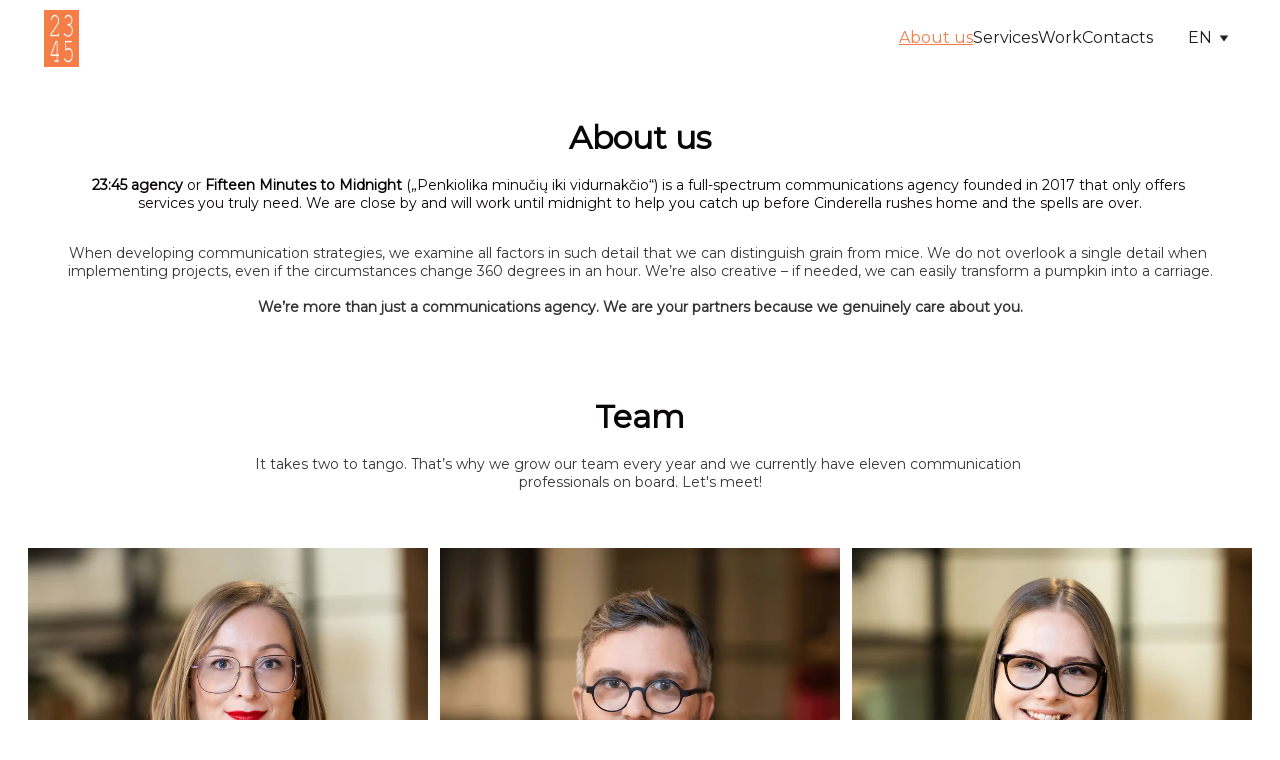

--- FILE ---
content_type: text/html
request_url: https://www.2345.lt/en/about-us
body_size: 24263
content:
<!DOCTYPE html><html lang="en"> <head><meta charset="utf-8"><meta name="viewport" content="width=device-width, initial-scale=1.0"><meta name="generator" content="Hostinger Website Builder"><script type="application/ld+json">{"@context":"https://schema.org/","name":"About us | 23:45","url":"https://www.2345.lt/en/about-us","image":"https://assets.zyrosite.com/cdn-cgi/image/format=auto,w=1440,h=756,fit=crop,f=jpeg/YBggnjLWkgH4pWgn/_23-45_logo_main_1-Aq2QP3lGkztb112D.jpg","inLanguage":"en","@type":"WebPage"}</script><!--[--><link rel="preconnect" href="https://assets.zyrosite.com"><!----><!----><!----><!----><!--[--><link rel="alternate" hreflang="x-default" href="https://www.2345.lt/en/about-us"><link rel="alternate" hreflang="en" href="https://www.2345.lt/en/about-us"><!--]--><link href="https://cdn.zyrosite.com/u1/google-fonts/font-faces?family=Montserrat:wght@400&amp;display=swap" rel="preconnect" crossorigin="true"><link href="https://cdn.zyrosite.com/u1/google-fonts/font-faces?family=Montserrat:wght@400&amp;display=swap" rel="preload" as="style"><link href="https://cdn.zyrosite.com/u1/google-fonts/font-faces?family=Montserrat:wght@400&amp;display=swap" rel="stylesheet" referrerpolicy="no-referrer"><title>About us | 23:45 | 23:45 agency</title><!----><link rel="icon" size="16x16" href="https://assets.zyrosite.com/cdn-cgi/image/format=auto,w=16,h=16,fit=crop,f=png/YBggnjLWkgH4pWgn/zyro-image-YNqoW19w3gsXxQzR.png"><link rel="icon" size="32x32" href="https://assets.zyrosite.com/cdn-cgi/image/format=auto,w=32,h=32,fit=crop,f=png/YBggnjLWkgH4pWgn/zyro-image-YNqoW19w3gsXxQzR.png"><link rel="icon" size="192x192" href="https://assets.zyrosite.com/cdn-cgi/image/format=auto,w=192,h=192,fit=crop,f=png/YBggnjLWkgH4pWgn/zyro-image-YNqoW19w3gsXxQzR.png"><link rel="apple-touch-icon" href="https://assets.zyrosite.com/cdn-cgi/image/format=auto,w=180,h=180,fit=crop,f=png/YBggnjLWkgH4pWgn/zyro-image-YNqoW19w3gsXxQzR.png"><meta content="https://www.2345.lt/en/about-us" property="og:url"><link rel="canonical" href="https://www.2345.lt/en/about-us"><meta content="About us | 23:45 | 23:45 agency" property="og:title"><meta name="twitter:title" content="About us | 23:45 | 23:45 agency"><meta content="website" property="og:type"><!----><!----><meta property="og:site_name" content="23:45 agency"><!----><meta content="https://assets.zyrosite.com/cdn-cgi/image/format=auto,w=1440,h=756,fit=crop,f=jpeg/YBggnjLWkgH4pWgn/_23-45_logo_main_1-Aq2QP3lGkztb112D.jpg" property="og:image"><meta content="https://assets.zyrosite.com/cdn-cgi/image/format=auto,w=1440,h=756,fit=crop,f=jpeg/YBggnjLWkgH4pWgn/_23-45_logo_main_1-Aq2QP3lGkztb112D.jpg" name="twitter:image"><meta content="" property="og:image:alt"><meta content="" name="twitter:image:alt"><meta name="twitter:card" content="summary_large_image"><!----><!--]--><style></style><link rel="prefetch" href="https://assets.zyrosite.com/YBggnjLWkgH4pWgn/traffic.txt"><script>(function(){const postDate = null;

			const currentDate = new Date().setHours(0, 0, 0, 0);
			const postPublishDate = new Date(postDate).setHours(0, 0, 0, 0);

			if (postPublishDate && currentDate < postPublishDate) {
				window.location.replace('/');
			}
		})();</script><link rel="stylesheet" href="/_astro-1768824398919/_slug_.Cisg1HuL.css">
<style>:root{--color-meteorite-dark: #2f1c6a;--color-meteorite-dark-2: #1F1346;--color-meteorite: #8c85ff;--color-meteorite-light: #d5dfff;--color-primary-dark: #5025d1;--color-primary: #673de6;--color-primary-light: #ebe4ff;--color-primary-charts: #B39EF3;--color-danger-dark: #d63163;--color-danger: #fc5185;--color-danger-light: #ffe8ef;--color-danger-charts: #FEA8C2;--color-warning-dark: #fea419;--color-warning-dark-2: #9F6000;--color-warning-charts: #FFD28C;--color-warning: #ffcd35;--color-warning-light: #fff8e2;--color-success-dark: #008361;--color-success: #00b090;--color-success-light: #def4f0;--color-dark: #1d1e20;--color-gray-dark: #36344d;--color-gray: #727586;--color-gray-border: #dadce0;--color-gray-light: #f2f3f6;--color-light: #fff;--color-azure: #357df9;--color-azure-light: #e3ebf9;--color-azure-dark: #265ab2;--color-indigo: #6366F1;--color-neutral-200: #D8DAE0}.whats-app-bubble{position:fixed;right:20px;bottom:24px;z-index:19;display:flex;cursor:pointer;border-radius:100px;box-shadow:#00000026 0 4px 12px}#wtpQualitySign_fixedCSS,#wtpQualitySign_popupCSS{bottom:10px!important}#wtpQualitySign_fixedCSS{z-index:17!important}#wtpQualitySign_popupCSS{z-index:18!important}
</style></head> <body> <div> <style>astro-island,astro-slot,astro-static-slot{display:contents}</style><script>(()=>{var e=async t=>{await(await t())()};(self.Astro||(self.Astro={})).only=e;window.dispatchEvent(new Event("astro:only"));})();</script><script>(()=>{var A=Object.defineProperty;var g=(i,o,a)=>o in i?A(i,o,{enumerable:!0,configurable:!0,writable:!0,value:a}):i[o]=a;var d=(i,o,a)=>g(i,typeof o!="symbol"?o+"":o,a);{let i={0:t=>m(t),1:t=>a(t),2:t=>new RegExp(t),3:t=>new Date(t),4:t=>new Map(a(t)),5:t=>new Set(a(t)),6:t=>BigInt(t),7:t=>new URL(t),8:t=>new Uint8Array(t),9:t=>new Uint16Array(t),10:t=>new Uint32Array(t),11:t=>1/0*t},o=t=>{let[l,e]=t;return l in i?i[l](e):void 0},a=t=>t.map(o),m=t=>typeof t!="object"||t===null?t:Object.fromEntries(Object.entries(t).map(([l,e])=>[l,o(e)]));class y extends HTMLElement{constructor(){super(...arguments);d(this,"Component");d(this,"hydrator");d(this,"hydrate",async()=>{var b;if(!this.hydrator||!this.isConnected)return;let e=(b=this.parentElement)==null?void 0:b.closest("astro-island[ssr]");if(e){e.addEventListener("astro:hydrate",this.hydrate,{once:!0});return}let c=this.querySelectorAll("astro-slot"),n={},h=this.querySelectorAll("template[data-astro-template]");for(let r of h){let s=r.closest(this.tagName);s!=null&&s.isSameNode(this)&&(n[r.getAttribute("data-astro-template")||"default"]=r.innerHTML,r.remove())}for(let r of c){let s=r.closest(this.tagName);s!=null&&s.isSameNode(this)&&(n[r.getAttribute("name")||"default"]=r.innerHTML)}let p;try{p=this.hasAttribute("props")?m(JSON.parse(this.getAttribute("props"))):{}}catch(r){let s=this.getAttribute("component-url")||"<unknown>",v=this.getAttribute("component-export");throw v&&(s+=` (export ${v})`),console.error(`[hydrate] Error parsing props for component ${s}`,this.getAttribute("props"),r),r}let u;await this.hydrator(this)(this.Component,p,n,{client:this.getAttribute("client")}),this.removeAttribute("ssr"),this.dispatchEvent(new CustomEvent("astro:hydrate"))});d(this,"unmount",()=>{this.isConnected||this.dispatchEvent(new CustomEvent("astro:unmount"))})}disconnectedCallback(){document.removeEventListener("astro:after-swap",this.unmount),document.addEventListener("astro:after-swap",this.unmount,{once:!0})}connectedCallback(){if(!this.hasAttribute("await-children")||document.readyState==="interactive"||document.readyState==="complete")this.childrenConnectedCallback();else{let e=()=>{document.removeEventListener("DOMContentLoaded",e),c.disconnect(),this.childrenConnectedCallback()},c=new MutationObserver(()=>{var n;((n=this.lastChild)==null?void 0:n.nodeType)===Node.COMMENT_NODE&&this.lastChild.nodeValue==="astro:end"&&(this.lastChild.remove(),e())});c.observe(this,{childList:!0}),document.addEventListener("DOMContentLoaded",e)}}async childrenConnectedCallback(){let e=this.getAttribute("before-hydration-url");e&&await import(e),this.start()}async start(){let e=JSON.parse(this.getAttribute("opts")),c=this.getAttribute("client");if(Astro[c]===void 0){window.addEventListener(`astro:${c}`,()=>this.start(),{once:!0});return}try{await Astro[c](async()=>{let n=this.getAttribute("renderer-url"),[h,{default:p}]=await Promise.all([import(this.getAttribute("component-url")),n?import(n):()=>()=>{}]),u=this.getAttribute("component-export")||"default";if(!u.includes("."))this.Component=h[u];else{this.Component=h;for(let f of u.split("."))this.Component=this.Component[f]}return this.hydrator=p,this.hydrate},e,this)}catch(n){console.error(`[astro-island] Error hydrating ${this.getAttribute("component-url")}`,n)}}attributeChangedCallback(){this.hydrate()}}d(y,"observedAttributes",["props"]),customElements.get("astro-island")||customElements.define("astro-island",y)}})();</script><astro-island uid="Z2fqrXf" component-url="/_astro-1768824398919/ClientHead.D_84IZIp.js" component-export="default" renderer-url="/_astro-1768824398919/client.D2pusNY7.js" props="{&quot;page-noindex&quot;:[0,false],&quot;canonical-url&quot;:[0,&quot;https://www.2345.lt/en/about-us&quot;],&quot;site-meta&quot;:[0,{&quot;GAId&quot;:[0,&quot;-&quot;],&quot;hotjar&quot;:[0,&quot;&quot;],&quot;version&quot;:[0,197],&quot;template&quot;:[0,&quot;blankservicetemplate&quot;],&quot;customMeta&quot;:[0,&quot;&quot;],&quot;ogImageAlt&quot;:[0,&quot;&quot;],&quot;buttonSetId&quot;:[0,&quot;1&quot;],&quot;faviconPath&quot;:[0,&quot;zyro-image-YNqoW19w3gsXxQzR.png&quot;],&quot;ogImagePath&quot;:[0,&quot;_23-45_logo_main_1-Aq2QP3lGkztb112D.jpg&quot;],&quot;defaultLocale&quot;:[0,&quot;lt&quot;],&quot;facebookPixel&quot;:[0,&quot;&quot;],&quot;faviconOrigin&quot;:[0,&quot;assets&quot;],&quot;ogImageOrigin&quot;:[0,&quot;assets&quot;],&quot;googleAnalytics&quot;:[0,&quot;&quot;],&quot;googleTagManager&quot;:[0,&quot;&quot;],&quot;stripePublicApiKey&quot;:[0,&quot;&quot;],&quot;isPrivateModeActive&quot;:[0,false],&quot;demoEcommerceStoreId&quot;:[0,&quot;demo_01G0E9P2R0CFTNBWEEFCEV8EG5&quot;],&quot;shouldAddWWWPrefixToDomain&quot;:[0,true],&quot;migrationToLayoutModifications&quot;:[0,{&quot;splitSlideshows&quot;:[0,{&quot;en&quot;:[0,{&quot;zBx9F9&quot;:[0,false],&quot;z_rM4I&quot;:[0,false],&quot;zmLOEI&quot;:[0,false]}],&quot;lt&quot;:[0,{&quot;z5MoIV&quot;:[0,false],&quot;zaq8Ap&quot;:[0,false],&quot;zvNA9x&quot;:[0,false]}]}],&quot;imageObjectFitRemoved&quot;:[0,true],&quot;unsnappedElementSections&quot;:[0,{&quot;en&quot;:[0,{&quot;znL5G6&quot;:[0,false],&quot;zsMiZV&quot;:[0,false]}],&quot;lt&quot;:[0,{&quot;z1EdgX&quot;:[0,false],&quot;zlWvth&quot;:[0,false]}]}]}]}],&quot;domain&quot;:[0,&quot;www.2345.lt&quot;]}" ssr client="only" opts="{&quot;name&quot;:&quot;ClientHead&quot;,&quot;value&quot;:&quot;vue&quot;}"></astro-island> <script>(()=>{var e=async t=>{await(await t())()};(self.Astro||(self.Astro={})).load=e;window.dispatchEvent(new Event("astro:load"));})();</script><astro-island uid="Zv9g7" prefix="s1" component-url="/_astro-1768824398919/Page.BTQTcgPi.js" component-export="default" renderer-url="/_astro-1768824398919/client.D2pusNY7.js" props="{&quot;pageData&quot;:[0,{&quot;pages&quot;:[0,{&quot;z5AvhY&quot;:[0,{&quot;meta&quot;:[0,{&quot;title&quot;:[0,&quot;Contacts | 23:45&quot;]}],&quot;name&quot;:[0,&quot;Contacts&quot;],&quot;slug&quot;:[0,&quot;contacts&quot;],&quot;type&quot;:[0,&quot;default&quot;],&quot;blocks&quot;:[1,[[0,&quot;znL5G6&quot;],[0,&quot;zATb04&quot;]]],&quot;hiddenSlots&quot;:[1,[]],&quot;initialPageId&quot;:[0,&quot;Dl3R79bXy&quot;]}],&quot;zJ4nMy&quot;:[0,{&quot;meta&quot;:[0,{&quot;title&quot;:[0,&quot;About us | 23:45&quot;]}],&quot;name&quot;:[0,&quot;About us&quot;],&quot;slug&quot;:[0,&quot;about-us&quot;],&quot;type&quot;:[0,&quot;default&quot;],&quot;blocks&quot;:[1,[[0,&quot;zKm_UC&quot;],[0,&quot;zBwKk1&quot;],[0,&quot;zt4R1-&quot;]]],&quot;hiddenSlots&quot;:[1,[]],&quot;initialPageId&quot;:[0,&quot;zIvHME&quot;]}],&quot;zJHrv4&quot;:[0,{&quot;meta&quot;:[0,{&quot;title&quot;:[0,&quot;23:45 agency&quot;],&quot;description&quot;:[0,&quot;Communication that you truly need&quot;]}],&quot;name&quot;:[0,&quot;23:45 agency&quot;],&quot;slug&quot;:[0,&quot;2345-agency&quot;],&quot;type&quot;:[0,&quot;default&quot;],&quot;blocks&quot;:[1,[[0,&quot;zX8Phh&quot;],[0,&quot;zacGqr&quot;],[0,&quot;zA6mrn&quot;],[0,&quot;zSbBtP&quot;],[0,&quot;zw3KTu&quot;],[0,&quot;z4uyRV&quot;],[0,&quot;zQrHEN&quot;],[0,&quot;z_rM4I&quot;],[0,&quot;zTGzEo&quot;],[0,&quot;zmLOEI&quot;],[0,&quot;zlvuIY&quot;],[0,&quot;zZhFxy&quot;],[0,&quot;zUoMPZ&quot;],[0,&quot;zykp9j&quot;],[0,&quot;zFKHfA&quot;],[0,&quot;zJVD9Q&quot;],[0,&quot;zi7ZgX&quot;],[0,&quot;zBZHQE&quot;],[0,&quot;zSaqzU&quot;],[0,&quot;zMHb-p&quot;],[0,&quot;zQcgr_&quot;],[0,&quot;z-03CQ&quot;]]],&quot;hiddenSlots&quot;:[1,[]],&quot;initialPageId&quot;:[0,&quot;home&quot;]}],&quot;zMyb_g&quot;:[0,{&quot;date&quot;:[0,&quot;2020-11-12T10:14:23.066Z&quot;],&quot;meta&quot;:[0,{&quot;title&quot;:[0,&quot;A blog post&quot;],&quot;authorName&quot;:[0,&quot;egle&quot;],&quot;ogImageAlt&quot;:[0,&quot;brown concrete building near body of water during daytime&quot;],&quot;description&quot;:[0,&quot;Blog post description.&quot;],&quot;ogImagePath&quot;:[0,&quot;photo-1604583886011-85dfa9dd03cf?ixlib=rb-1.2.1&amp;q=80&amp;fm=jpg&amp;crop=entropy&amp;cs=tinysrgb&amp;w=1080&amp;fit=max&amp;ixid=eyJhcHBfaWQiOjcyNTgzfQ&quot;],&quot;ogImageOrigin&quot;:[0,&quot;unsplash&quot;]}],&quot;name&quot;:[0,&quot;A blog post Copy (en)&quot;],&quot;slug&quot;:[0,&quot;newBlogPost-RRzjeYg1Ub-en&quot;],&quot;type&quot;:[0,&quot;blog&quot;],&quot;blocks&quot;:[1,[[0,&quot;z_kj1G&quot;],[0,&quot;zP204r&quot;]]],&quot;isDraft&quot;:[0,false],&quot;categories&quot;:[1,[]],&quot;hiddenSlots&quot;:[1,[]],&quot;coverImageAlt&quot;:[0,&quot;brown concrete building near body of water during daytime&quot;],&quot;initialPageId&quot;:[0,&quot;RRzjeYg1Ub&quot;],&quot;minutesToRead&quot;:[0,&quot;0&quot;],&quot;coverImagePath&quot;:[0,&quot;photo-1604583886011-85dfa9dd03cf?ixlib=rb-1.2.1&amp;q=80&amp;fm=jpg&amp;crop=entropy&amp;cs=tinysrgb&amp;w=1080&amp;fit=max&amp;ixid=eyJhcHBfaWQiOjcyNTgzfQ&quot;],&quot;coverImageOrigin&quot;:[0,&quot;unsplash&quot;]}],&quot;zVhMmi&quot;:[0,{&quot;date&quot;:[0,&quot;2020-11-12T10:14:23.067Z&quot;],&quot;meta&quot;:[0,{&quot;title&quot;:[0,&quot;A blog post&quot;],&quot;authorName&quot;:[0,&quot;egle&quot;],&quot;ogImageAlt&quot;:[0,&quot;jack o lantern on gray concrete fence during daytime&quot;],&quot;description&quot;:[0,&quot;Blog post description.&quot;],&quot;ogImagePath&quot;:[0,&quot;photo-1603662725720-309fa4e6795d?ixlib=rb-1.2.1&amp;q=80&amp;fm=jpg&amp;crop=entropy&amp;cs=tinysrgb&amp;w=1080&amp;fit=max&amp;ixid=eyJhcHBfaWQiOjcyNTgzfQ&quot;],&quot;ogImageOrigin&quot;:[0,&quot;unsplash&quot;]}],&quot;name&quot;:[0,&quot;A blog post Copy (en)&quot;],&quot;slug&quot;:[0,&quot;newBlogPost-KmzCj9L82--en&quot;],&quot;type&quot;:[0,&quot;blog&quot;],&quot;blocks&quot;:[1,[[0,&quot;zixgdx&quot;],[0,&quot;zNDi99&quot;]]],&quot;isDraft&quot;:[0,false],&quot;categories&quot;:[1,[]],&quot;hiddenSlots&quot;:[1,[]],&quot;coverImageAlt&quot;:[0,&quot;jack o lantern on gray concrete fence during daytime&quot;],&quot;initialPageId&quot;:[0,&quot;KmzCj9L82-&quot;],&quot;minutesToRead&quot;:[0,&quot;0&quot;],&quot;coverImagePath&quot;:[0,&quot;photo-1603662725720-309fa4e6795d?ixlib=rb-1.2.1&amp;q=80&amp;fm=jpg&amp;crop=entropy&amp;cs=tinysrgb&amp;w=1080&amp;fit=max&amp;ixid=eyJhcHBfaWQiOjcyNTgzfQ&quot;],&quot;coverImageOrigin&quot;:[0,&quot;unsplash&quot;]}],&quot;zdE6Ts&quot;:[0,{&quot;meta&quot;:[0,{&quot;title&quot;:[0,&quot;Our services | 23:45&quot;]}],&quot;name&quot;:[0,&quot;Services&quot;],&quot;slug&quot;:[0,&quot;services&quot;],&quot;type&quot;:[0,&quot;default&quot;],&quot;blocks&quot;:[1,[[0,&quot;z8BnaJ&quot;],[0,&quot;zIxMvj&quot;]]],&quot;hiddenSlots&quot;:[1,[]],&quot;initialPageId&quot;:[0,&quot;page_toIPvwTGgmcU-5zpjx6YB&quot;]}],&quot;zykO3M&quot;:[0,{&quot;meta&quot;:[0,{&quot;title&quot;:[0,&quot;Our work | 23:45&quot;]}],&quot;name&quot;:[0,&quot;Work&quot;],&quot;slug&quot;:[0,&quot;work&quot;],&quot;type&quot;:[0,&quot;default&quot;],&quot;blocks&quot;:[1,[[0,&quot;zKGmqw&quot;],[0,&quot;zVOHdp&quot;],[0,&quot;zihB33&quot;],[0,&quot;zYoLol&quot;],[0,&quot;z-3j_-&quot;],[0,&quot;zv5LAj&quot;],[0,&quot;zsI-so&quot;],[0,&quot;zXWYHK&quot;],[0,&quot;zzepEf&quot;],[0,&quot;zhb0-N&quot;],[0,&quot;zsRmz_&quot;],[0,&quot;zg-5HG&quot;],[0,&quot;zP6uGX&quot;],[0,&quot;zsHKBt&quot;],[0,&quot;z8vKjv&quot;],[0,&quot;z6fgqj&quot;],[0,&quot;zJ5Ki9&quot;],[0,&quot;zj1sfy&quot;],[0,&quot;zU9K3x&quot;],[0,&quot;zuCEl_&quot;],[0,&quot;zsgEx-&quot;],[0,&quot;z1l2UN&quot;],[0,&quot;zmy1oj&quot;],[0,&quot;z9KNNC&quot;],[0,&quot;zfOnpE&quot;],[0,&quot;zE177E&quot;],[0,&quot;zrNqc8&quot;],[0,&quot;z3wTej&quot;],[0,&quot;zEudbh&quot;],[0,&quot;zRul0g&quot;],[0,&quot;zji461&quot;],[0,&quot;zH0o2v&quot;],[0,&quot;z1uUU5&quot;],[0,&quot;zlGimg&quot;],[0,&quot;zqUeTj&quot;],[0,&quot;zewG2V&quot;]]],&quot;hiddenSlots&quot;:[1,[]],&quot;initialPageId&quot;:[0,&quot;Oay87SXHO&quot;]}]}],&quot;blocks&quot;:[0,{&quot;header&quot;:[0,{&quot;slot&quot;:[0,&quot;header&quot;],&quot;type&quot;:[0,&quot;BlockNavigation&quot;],&quot;mobile&quot;:[0,{&quot;height&quot;:[0,69]}],&quot;desktop&quot;:[0,{&quot;height&quot;:[0,77]}],&quot;settings&quot;:[0,{&quot;styles&quot;:[0,{&quot;width&quot;:[0,&quot;1240px&quot;],&quot;padding&quot;:[0,&quot;10px 16px 10px 16px&quot;],&quot;m-padding&quot;:[0,&quot;10px 16px 10px 16px&quot;],&quot;logo-width&quot;:[0,&quot;35px&quot;],&quot;cartIconSize&quot;:[0,&quot;24px&quot;],&quot;link-spacing&quot;:[0,&quot;35px&quot;],&quot;m-logo-width&quot;:[0,&quot;30px&quot;],&quot;m-link-spacing&quot;:[0,&quot;24px&quot;],&quot;element-spacing&quot;:[0,&quot;35px&quot;],&quot;contrastBackgroundColor&quot;:[0,&quot;rgb(220, 220, 220)&quot;]}],&quot;cartText&quot;:[0,&quot;Shopping bag&quot;],&quot;isSticky&quot;:[0,true],&quot;showLogo&quot;:[0,true],&quot;headerLayout&quot;:[0,&quot;desktop-1&quot;],&quot;isCartVisible&quot;:[0,true],&quot;logoImagePath&quot;:[0,&quot;img-AMqqLD4vXJH8k39g.png&quot;],&quot;mHeaderLayout&quot;:[0,&quot;mobile-1&quot;],&quot;logoImageOrigin&quot;:[0,&quot;assets&quot;],&quot;mobileLinksAlignment&quot;:[0,&quot;right&quot;]}],&quot;zindexes&quot;:[1,[]],&quot;background&quot;:[0,{&quot;color&quot;:[0,&quot;rgb(255, 255, 255)&quot;],&quot;current&quot;:[0,&quot;color&quot;],&quot;isTransparent&quot;:[0,false]}],&quot;components&quot;:[1,[]],&quot;navLinkTextColor&quot;:[0,&quot;rgb(35, 31, 32)&quot;],&quot;navLinkTextColorHover&quot;:[0,&quot;rgb(244, 125, 72)&quot;]}],&quot;zBwKk1&quot;:[0,{&quot;type&quot;:[0,&quot;BlockLayout&quot;],&quot;mobile&quot;:[0,{&quot;minHeight&quot;:[0,224]}],&quot;desktop&quot;:[0,{&quot;minHeight&quot;:[0,159]}],&quot;settings&quot;:[0,{&quot;styles&quot;:[0,{&quot;rows&quot;:[0,4],&quot;width&quot;:[0,&quot;1224px&quot;],&quot;row-gap&quot;:[0,&quot;16px&quot;],&quot;row-size&quot;:[0,&quot;48px&quot;],&quot;column-gap&quot;:[0,&quot;24px&quot;],&quot;block-padding&quot;:[0,&quot;16px 0px 16px 0px&quot;],&quot;m-block-padding&quot;:[0,&quot;40px 16px 40px 16px&quot;],&quot;oldContentWidth&quot;:[0,&quot;1600px&quot;]}]}],&quot;zindexes&quot;:[1,[[0,&quot;zmHc9h&quot;],[0,&quot;zG1mt_&quot;]]],&quot;background&quot;:[0,{&quot;color&quot;:[0,&quot;rgb(255, 255, 255)&quot;],&quot;current&quot;:[0,&quot;color&quot;]}],&quot;components&quot;:[1,[[0,&quot;zmHc9h&quot;],[0,&quot;zG1mt_&quot;]]],&quot;initialBlockId&quot;:[0,&quot;z7yHQ1&quot;]}],&quot;zC9mKI&quot;:[0,{&quot;slot&quot;:[0,&quot;footer&quot;],&quot;type&quot;:[0,&quot;BlockLayout&quot;],&quot;mobile&quot;:[0,{&quot;minHeight&quot;:[0,408]}],&quot;desktop&quot;:[0,{&quot;minHeight&quot;:[0,272]}],&quot;settings&quot;:[0,{&quot;styles&quot;:[0,{&quot;cols&quot;:[0,&quot;12&quot;],&quot;rows&quot;:[0,4],&quot;width&quot;:[0,&quot;1224px&quot;],&quot;m-rows&quot;:[0,&quot;1&quot;],&quot;col-gap&quot;:[0,&quot;24px&quot;],&quot;row-gap&quot;:[0,&quot;16px&quot;],&quot;row-size&quot;:[0,&quot;48px&quot;],&quot;column-gap&quot;:[0,&quot;24px&quot;],&quot;block-padding&quot;:[0,&quot;16px 0 16px 0&quot;],&quot;m-block-padding&quot;:[0,&quot;70px 16px 16px 16px&quot;],&quot;oldContentWidth&quot;:[0,&quot;1600px&quot;]}]}],&quot;zindexes&quot;:[1,[[0,&quot;zyIBJz&quot;],[0,&quot;zX9sqU&quot;],[0,&quot;zJJx2_&quot;],[0,&quot;zTYl11&quot;],[0,&quot;z9opWS&quot;]]],&quot;background&quot;:[0,{&quot;color&quot;:[0,&quot;rgb(241, 241, 241)&quot;],&quot;current&quot;:[0,&quot;color&quot;]}],&quot;components&quot;:[1,[[0,&quot;zyIBJz&quot;],[0,&quot;zX9sqU&quot;],[0,&quot;zJJx2_&quot;],[0,&quot;zTYl11&quot;],[0,&quot;z9opWS&quot;]]],&quot;initialBlockId&quot;:[0,&quot;9GHnpXSoTv&quot;]}],&quot;zKm_UC&quot;:[0,{&quot;type&quot;:[0,&quot;BlockLayout&quot;],&quot;mobile&quot;:[0,{&quot;minHeight&quot;:[0,701]}],&quot;desktop&quot;:[0,{&quot;minHeight&quot;:[0,288]}],&quot;settings&quot;:[0,{&quot;styles&quot;:[0,{&quot;rows&quot;:[0,6],&quot;width&quot;:[0,&quot;1224px&quot;],&quot;row-gap&quot;:[0,&quot;16px&quot;],&quot;row-size&quot;:[0,&quot;48px&quot;],&quot;column-gap&quot;:[0,&quot;24px&quot;],&quot;block-padding&quot;:[0,&quot;16px 0px 16px 0px&quot;],&quot;m-block-padding&quot;:[0,&quot;40px 16px 0px 16px&quot;],&quot;oldContentWidth&quot;:[0,&quot;1600px&quot;]}]}],&quot;zindexes&quot;:[1,[[0,&quot;z-50km&quot;],[0,&quot;zLS0U6&quot;]]],&quot;background&quot;:[0,{&quot;color&quot;:[0,&quot;rgb(255, 255, 255)&quot;],&quot;current&quot;:[0,&quot;color&quot;]}],&quot;components&quot;:[1,[[0,&quot;z-50km&quot;],[0,&quot;zLS0U6&quot;]]],&quot;initialBlockId&quot;:[0,&quot;zeJFR0&quot;]}],&quot;zt4R1-&quot;:[0,{&quot;type&quot;:[0,&quot;BlockLayout&quot;],&quot;mobile&quot;:[0,{&quot;minHeight&quot;:[0,4357]}],&quot;desktop&quot;:[0,{&quot;minHeight&quot;:[0,2209]}],&quot;settings&quot;:[0,{&quot;styles&quot;:[0,{&quot;rows&quot;:[0,15],&quot;row-gap&quot;:[0,&quot;16px&quot;],&quot;row-size&quot;:[0,&quot;48px&quot;],&quot;column-gap&quot;:[0,&quot;24px&quot;],&quot;block-padding&quot;:[0,&quot;16px 0&quot;],&quot;m-block-padding&quot;:[0,&quot;12px 16px 80px 16px&quot;]}]}],&quot;zindexes&quot;:[1,[[0,&quot;zEvwcH&quot;],[0,&quot;zIvx7Y&quot;],[0,&quot;zajtw1&quot;],[0,&quot;zW6-CW&quot;],[0,&quot;zx2rwn&quot;],[0,&quot;zzDHcu&quot;],[0,&quot;zs5v9U&quot;],[0,&quot;zOk99q&quot;],[0,&quot;zaWHJU&quot;],[0,&quot;zwoFSE&quot;],[0,&quot;z08_XH&quot;],[0,&quot;z9kEUb&quot;],[0,&quot;zPBkZ8&quot;],[0,&quot;zVCcpB&quot;],[0,&quot;zF1LUx&quot;],[0,&quot;zIDt2O&quot;],[0,&quot;z_tPGS&quot;],[0,&quot;zwAXLP&quot;],[0,&quot;zUR-h7&quot;],[0,&quot;zG8fls&quot;],[0,&quot;zcHu6u&quot;],[0,&quot;z6otb9&quot;],[0,&quot;z8IEd5&quot;],[0,&quot;zxXDb7&quot;],[0,&quot;zlepuO&quot;],[0,&quot;zc4fDx&quot;],[0,&quot;zMu7PK&quot;],[0,&quot;zBljLS&quot;],[0,&quot;z4VAdL&quot;]]],&quot;background&quot;:[0,{&quot;color&quot;:[0,&quot;rgb(255, 255, 255)&quot;],&quot;current&quot;:[0,&quot;color&quot;]}],&quot;components&quot;:[1,[[0,&quot;zEvwcH&quot;],[0,&quot;zIvx7Y&quot;],[0,&quot;zajtw1&quot;],[0,&quot;zW6-CW&quot;],[0,&quot;zx2rwn&quot;],[0,&quot;zzDHcu&quot;],[0,&quot;zs5v9U&quot;],[0,&quot;zOk99q&quot;],[0,&quot;zaWHJU&quot;],[0,&quot;zwoFSE&quot;],[0,&quot;z08_XH&quot;],[0,&quot;z9kEUb&quot;],[0,&quot;zPBkZ8&quot;],[0,&quot;zVCcpB&quot;],[0,&quot;zF1LUx&quot;],[0,&quot;zIDt2O&quot;],[0,&quot;z_tPGS&quot;],[0,&quot;zwAXLP&quot;],[0,&quot;zUR-h7&quot;],[0,&quot;zG8fls&quot;],[0,&quot;zcHu6u&quot;],[0,&quot;z6otb9&quot;],[0,&quot;z8IEd5&quot;],[0,&quot;zxXDb7&quot;],[0,&quot;zlepuO&quot;],[0,&quot;zc4fDx&quot;],[0,&quot;zMu7PK&quot;],[0,&quot;zBljLS&quot;],[0,&quot;z4VAdL&quot;]]],&quot;initialBlockId&quot;:[0,&quot;z2ArsG&quot;]}]}],&quot;elements&quot;:[0,{&quot;z-50km&quot;:[0,{&quot;type&quot;:[0,&quot;GridTextBox&quot;],&quot;mobile&quot;:[0,{&quot;top&quot;:[0,95],&quot;left&quot;:[0,0],&quot;width&quot;:[0,328],&quot;height&quot;:[0,584]}],&quot;content&quot;:[0,&quot;&lt;p dir=\&quot;auto\&quot; style=\&quot;color: rgb(53, 53, 53); --lineHeightDesktop: 1.3; --fontSizeDesktop: 14px\&quot; class=\&quot;body\&quot;&gt;&lt;span style=\&quot;color: rgb(10, 6, 7)\&quot;&gt;&lt;strong&gt;23:45 agency&lt;/strong&gt; or &lt;strong&gt;Fifteen Minutes to Midnight&lt;/strong&gt; („Penkiolika minučių iki vidurnakčio“) is a full-spectrum communications agency founded in 2017 that only offers services you truly need. We are close by and will work until midnight to help you catch up before Cinderella rushes home and the spells are over.&lt;/span&gt;&lt;/p&gt;&lt;p dir=\&quot;auto\&quot; style=\&quot;color: rgb(53, 53, 53); --lineHeightDesktop: 1.3; --fontSizeDesktop: 14px\&quot; class=\&quot;body\&quot;&gt;When developing communication strategies, we examine all factors in such detail that we can distinguish grain from mice. We do not overlook a single detail when implementing projects, even if the circumstances change 360 ​​degrees in an hour. We’re also creative – if needed, we can easily transform a pumpkin into a carriage.&lt;br&gt;&lt;br&gt;&lt;strong&gt;We’re more than just a communications agency. We are your partners because we genuinely care about you.&lt;/strong&gt;&lt;/p&gt;&quot;],&quot;desktop&quot;:[0,{&quot;top&quot;:[0,99],&quot;left&quot;:[0,37],&quot;width&quot;:[0,1150],&quot;height&quot;:[0,141]}],&quot;settings&quot;:[0,{&quot;styles&quot;:[0,{&quot;text&quot;:[0,&quot;center&quot;],&quot;align&quot;:[0,&quot;flex-start&quot;],&quot;justify&quot;:[0,&quot;center&quot;],&quot;m-element-margin&quot;:[0,&quot;0 0 24px 0&quot;]}]}],&quot;initialElementId&quot;:[0,&quot;zVnc7I&quot;]}],&quot;z08_XH&quot;:[0,{&quot;type&quot;:[0,&quot;GridTextBox&quot;],&quot;mobile&quot;:[0,{&quot;top&quot;:[0,2744],&quot;left&quot;:[0,0],&quot;width&quot;:[0,328],&quot;height&quot;:[0,48]}],&quot;content&quot;:[0,&quot;&lt;p class=\&quot;body\&quot; style=\&quot;color: rgb(53, 53, 53); --lineHeightDesktop: 1.3; --fontSizeDesktop: 14px\&quot; dir=\&quot;auto\&quot;&gt;&lt;span style=\&quot;color: rgb(10, 6, 7)\&quot;&gt;&lt;strong&gt;Urtė Jarmalaitė&lt;/strong&gt;&lt;br&gt;Project Manager&lt;/span&gt;&lt;/p&gt;&quot;],&quot;desktop&quot;:[0,{&quot;top&quot;:[0,1000],&quot;left&quot;:[0,880],&quot;width&quot;:[0,288],&quot;height&quot;:[0,36]}],&quot;settings&quot;:[0,{&quot;styles&quot;:[0,{&quot;text&quot;:[0,&quot;center&quot;],&quot;align&quot;:[0,&quot;flex-start&quot;],&quot;justify&quot;:[0,&quot;center&quot;],&quot;m-element-margin&quot;:[0,&quot;0 0 15px 0&quot;]}]}],&quot;initialElementId&quot;:[0,&quot;zbb8Jr&quot;]}],&quot;z4VAdL&quot;:[0,{&quot;type&quot;:[0,&quot;GridTextBox&quot;],&quot;mobile&quot;:[0,{&quot;top&quot;:[0,3654],&quot;left&quot;:[0,0],&quot;width&quot;:[0,328],&quot;height&quot;:[0,48]}],&quot;content&quot;:[0,&quot;&lt;p dir=\&quot;auto\&quot; class=\&quot;body\&quot; style=\&quot;color: rgb(53, 53, 53); --lineHeightDesktop: 1.3; --fontSizeDesktop: 14px;\&quot;&gt;&lt;span style=\&quot;color: rgb(10, 6, 7);\&quot;&gt;&lt;strong&gt;Gabrielė Galinytė&lt;/strong&gt;&lt;br&gt;Project Manager&lt;/span&gt;&lt;/p&gt;&quot;],&quot;desktop&quot;:[0,{&quot;top&quot;:[0,2084],&quot;left&quot;:[0,56],&quot;width&quot;:[0,288],&quot;height&quot;:[0,36]}],&quot;settings&quot;:[0,{&quot;styles&quot;:[0,{&quot;text&quot;:[0,&quot;center&quot;],&quot;align&quot;:[0,&quot;flex-start&quot;],&quot;justify&quot;:[0,&quot;center&quot;],&quot;m-element-margin&quot;:[0,&quot;0 0 15px 0&quot;]}]}],&quot;initialElementId&quot;:[0,&quot;zbb8Jr&quot;]}],&quot;z6otb9&quot;:[0,{&quot;type&quot;:[0,&quot;GridImage&quot;],&quot;mobile&quot;:[0,{&quot;top&quot;:[0,3774],&quot;left&quot;:[0,0],&quot;width&quot;:[0,328],&quot;height&quot;:[0,350]}],&quot;target&quot;:[0,&quot;_self&quot;],&quot;desktop&quot;:[0,{&quot;top&quot;:[0,1104],&quot;left&quot;:[0,412],&quot;width&quot;:[0,400],&quot;height&quot;:[0,422]}],&quot;settings&quot;:[0,{&quot;alt&quot;:[0,&quot;&quot;],&quot;path&quot;:[0,&quot;1-YBgrO2Pll5F5Gpz1.png&quot;],&quot;origin&quot;:[0,&quot;assets&quot;],&quot;styles&quot;:[0,{&quot;align&quot;:[0,&quot;center&quot;],&quot;justify&quot;:[0,&quot;center&quot;],&quot;m-width&quot;:[0,&quot;100%&quot;],&quot;m-element-margin&quot;:[0,&quot;0 0 16px 0&quot;]}],&quot;clickAction&quot;:[0,&quot;none&quot;]}],&quot;initialElementId&quot;:[0,&quot;zlCGTj&quot;],&quot;fullResolutionWidth&quot;:[0,3000],&quot;fullResolutionHeight&quot;:[0,3000]}],&quot;z8IEd5&quot;:[0,{&quot;type&quot;:[0,&quot;GridTextBox&quot;],&quot;mobile&quot;:[0,{&quot;top&quot;:[0,4134],&quot;left&quot;:[0,0],&quot;width&quot;:[0,328],&quot;height&quot;:[0,48]}],&quot;content&quot;:[0,&quot;&lt;p class=\&quot;body\&quot; style=\&quot;color: rgb(53, 53, 53); --lineHeightDesktop: 1.3; --fontSizeDesktop: 14px\&quot; dir=\&quot;auto\&quot;&gt;&lt;span style=\&quot;color: rgb(10, 6, 7)\&quot;&gt;&lt;strong&gt;Vaiva Auglytė&lt;/strong&gt;&lt;br&gt;Junior Project Manager&lt;/span&gt;&lt;/p&gt;&quot;],&quot;desktop&quot;:[0,{&quot;top&quot;:[0,1544],&quot;left&quot;:[0,468],&quot;width&quot;:[0,288],&quot;height&quot;:[0,36]}],&quot;settings&quot;:[0,{&quot;styles&quot;:[0,{&quot;text&quot;:[0,&quot;center&quot;],&quot;align&quot;:[0,&quot;flex-start&quot;],&quot;justify&quot;:[0,&quot;center&quot;],&quot;m-element-margin&quot;:[0,&quot;0 0 15px 0&quot;]}]}],&quot;initialElementId&quot;:[0,&quot;zbb8Jr&quot;]}],&quot;z9kEUb&quot;:[0,{&quot;type&quot;:[0,&quot;GridSocialIcons&quot;],&quot;links&quot;:[1,[[0,{&quot;svg&quot;:[0,&quot;&lt;svg width=\&quot;24\&quot; height=\&quot;24\&quot; viewBox=\&quot;0 0 24 24\&quot; fill=\&quot;none\&quot; xmlns=\&quot;http://www.w3.org/2000/svg\&quot;&gt;\n&lt;path d=\&quot;M5.37214 23.9997H0.396429V7.97649H5.37214V23.9997ZM2.88161 5.79078C1.29054 5.79078 0 4.47292 0 2.88185C1.13882e-08 2.1176 0.303597 1.38465 0.844003 0.844247C1.38441 0.303841 2.11736 0.000244141 2.88161 0.000244141C3.64586 0.000244141 4.3788 0.303841 4.91921 0.844247C5.45962 1.38465 5.76321 2.1176 5.76321 2.88185C5.76321 4.47292 4.47214 5.79078 2.88161 5.79078ZM23.9946 23.9997H19.0296V16.1997C19.0296 14.3408 18.9921 11.9569 16.4427 11.9569C13.8557 11.9569 13.4593 13.9765 13.4593 16.0658V23.9997H8.48893V7.97649H13.2611V10.1622H13.3307C13.995 8.90328 15.6177 7.57471 18.0386 7.57471C23.0743 7.57471 24 10.8908 24 15.1979V23.9997H23.9946Z\&quot; fill=\&quot;currentColor\&quot;&gt;&lt;/path&gt;\n&lt;/svg&gt;\n&quot;],&quot;icon&quot;:[0,&quot;linkedin-in&quot;],&quot;link&quot;:[0,&quot;https://www.linkedin.com/in/urt%C4%97-jarmalait%C4%97-61174b211/&quot;]}],[0,{&quot;svg&quot;:[0,&quot;&lt;svg xmlns=\&quot;http://www.w3.org/2000/svg\&quot; width=\&quot;24\&quot; height=\&quot;24\&quot; viewBox=\&quot;0 0 24 24\&quot; fill=\&quot;none\&quot;&gt;\n&lt;path d=\&quot;M21.75 3H2.25C1.00734 3 0 4.00734 0 5.25V18.75C0 19.9927 1.00734 21 2.25 21H21.75C22.9927 21 24 19.9927 24 18.75V5.25C24 4.00734 22.9927 3 21.75 3ZM21.75 5.25V7.16273C20.699 8.01862 19.0234 9.3495 15.4412 12.1545C14.6518 12.7754 13.0881 14.2672 12 14.2498C10.9121 14.2674 9.34786 12.7752 8.55877 12.1545C4.97719 9.34992 3.30117 8.01877 2.25 7.16273V5.25H21.75ZM2.25 18.75V10.0499C3.32409 10.9054 4.8473 12.1059 7.16897 13.9239C8.19352 14.7304 9.98775 16.5108 12 16.5C14.0024 16.5108 15.7739 14.7563 16.8306 13.9243C19.1522 12.1064 20.6759 10.9055 21.75 10.05V18.75H2.25Z\&quot; fill=\&quot;currentColor\&quot;&gt;&lt;/path&gt;\n&lt;/svg&gt;&quot;],&quot;icon&quot;:[0,&quot;mail&quot;],&quot;link&quot;:[0,&quot;mailto:urte@2345.lt&quot;]}]]],&quot;mobile&quot;:[0,{&quot;top&quot;:[0,2809],&quot;left&quot;:[0,144],&quot;width&quot;:[0,41],&quot;height&quot;:[0,15]}],&quot;desktop&quot;:[0,{&quot;top&quot;:[0,1049],&quot;left&quot;:[0,999],&quot;width&quot;:[0,50],&quot;height&quot;:[0,15]}],&quot;settings&quot;:[0,{&quot;styles&quot;:[0,{&quot;icon-size&quot;:[0,&quot;15px&quot;],&quot;icon-color&quot;:[0,&quot;rgb(10, 6, 7)&quot;],&quot;icon-spacing&quot;:[0,&quot;space-between&quot;],&quot;icon-direction&quot;:[0,&quot;row&quot;],&quot;icon-color-hover&quot;:[0,&quot;rgb(45, 41, 42)&quot;],&quot;m-element-margin&quot;:[0,&quot;0 0 25px 0&quot;],&quot;space-between-icons&quot;:[0,&quot;20px&quot;]}],&quot;useBrandColors&quot;:[0,false]}],&quot;initialElementId&quot;:[0,&quot;z6Kc3f&quot;]}],&quot;z9opWS&quot;:[0,{&quot;type&quot;:[0,&quot;GridTextBox&quot;],&quot;mobile&quot;:[0,{&quot;top&quot;:[0,345],&quot;left&quot;:[0,0],&quot;width&quot;:[0,328],&quot;height&quot;:[0,21]}],&quot;content&quot;:[0,&quot;&lt;p class=\&quot;body-small\&quot; style=\&quot;color: rgb(53, 53, 53)\&quot;&gt;&lt;span style=\&quot;color: rgb(0, 0, 0); text-transform: [object Object]\&quot;&gt;© 23:45 agency&lt;/span&gt;&lt;/p&gt;&quot;],&quot;desktop&quot;:[0,{&quot;top&quot;:[0,244],&quot;left&quot;:[0,1040],&quot;width&quot;:[0,184],&quot;height&quot;:[0,12]}],&quot;settings&quot;:[0,{&quot;styles&quot;:[0,{&quot;text&quot;:[0,&quot;right&quot;],&quot;align&quot;:[0,&quot;flex-start&quot;],&quot;justify&quot;:[0,&quot;flex-end&quot;],&quot;m-element-margin&quot;:[0,&quot;0 0 16px 0&quot;]}]}],&quot;initialElementId&quot;:[0,&quot;zlAMv-&quot;]}],&quot;zBljLS&quot;:[0,{&quot;type&quot;:[0,&quot;GridImage&quot;],&quot;mobile&quot;:[0,{&quot;top&quot;:[0,3230],&quot;left&quot;:[0,0],&quot;width&quot;:[0,328],&quot;height&quot;:[0,350]}],&quot;target&quot;:[0,&quot;_self&quot;],&quot;desktop&quot;:[0,{&quot;top&quot;:[0,1642],&quot;left&quot;:[0,0],&quot;width&quot;:[0,400],&quot;height&quot;:[0,422]}],&quot;settings&quot;:[0,{&quot;alt&quot;:[0,&quot;&quot;],&quot;path&quot;:[0,&quot;gabrielei-QJCKFpKOfptn0GWa.jpeg&quot;],&quot;origin&quot;:[0,&quot;assets&quot;],&quot;styles&quot;:[0,{&quot;align&quot;:[0,&quot;center&quot;],&quot;justify&quot;:[0,&quot;center&quot;],&quot;m-width&quot;:[0,&quot;100%&quot;],&quot;m-element-margin&quot;:[0,&quot;0 0 16px 0&quot;]}],&quot;clickAction&quot;:[0,&quot;none&quot;]}],&quot;initialElementId&quot;:[0,&quot;zlCGTj&quot;],&quot;fullResolutionWidth&quot;:[0,2160],&quot;fullResolutionHeight&quot;:[0,2160]}],&quot;zEvwcH&quot;:[0,{&quot;type&quot;:[0,&quot;GridImage&quot;],&quot;mobile&quot;:[0,{&quot;top&quot;:[0,1424],&quot;left&quot;:[0,0],&quot;width&quot;:[0,328],&quot;height&quot;:[0,350]}],&quot;target&quot;:[0,&quot;_self&quot;],&quot;desktop&quot;:[0,{&quot;top&quot;:[0,560],&quot;left&quot;:[0,0],&quot;width&quot;:[0,400],&quot;height&quot;:[0,422]}],&quot;settings&quot;:[0,{&quot;alt&quot;:[0,&quot;&quot;],&quot;path&quot;:[0,&quot;3-YyvkZzK6RBhV00kD.png&quot;],&quot;origin&quot;:[0,&quot;assets&quot;],&quot;styles&quot;:[0,{&quot;align&quot;:[0,&quot;center&quot;],&quot;justify&quot;:[0,&quot;center&quot;],&quot;m-width&quot;:[0,&quot;100%&quot;],&quot;m-element-margin&quot;:[0,&quot;0 0 16px 0&quot;]}],&quot;clickAction&quot;:[0,&quot;none&quot;]}],&quot;initialElementId&quot;:[0,&quot;znov19&quot;],&quot;fullResolutionWidth&quot;:[0,2000],&quot;fullResolutionHeight&quot;:[0,2000]}],&quot;zF1LUx&quot;:[0,{&quot;type&quot;:[0,&quot;GridSocialIcons&quot;],&quot;links&quot;:[1,[[0,{&quot;svg&quot;:[0,&quot;&lt;svg width=\&quot;24\&quot; height=\&quot;24\&quot; viewBox=\&quot;0 0 24 24\&quot; fill=\&quot;none\&quot; xmlns=\&quot;http://www.w3.org/2000/svg\&quot;&gt;\n&lt;path d=\&quot;M5.37214 23.9997H0.396429V7.97649H5.37214V23.9997ZM2.88161 5.79078C1.29054 5.79078 0 4.47292 0 2.88185C1.13882e-08 2.1176 0.303597 1.38465 0.844003 0.844247C1.38441 0.303841 2.11736 0.000244141 2.88161 0.000244141C3.64586 0.000244141 4.3788 0.303841 4.91921 0.844247C5.45962 1.38465 5.76321 2.1176 5.76321 2.88185C5.76321 4.47292 4.47214 5.79078 2.88161 5.79078ZM23.9946 23.9997H19.0296V16.1997C19.0296 14.3408 18.9921 11.9569 16.4427 11.9569C13.8557 11.9569 13.4593 13.9765 13.4593 16.0658V23.9997H8.48893V7.97649H13.2611V10.1622H13.3307C13.995 8.90328 15.6177 7.57471 18.0386 7.57471C23.0743 7.57471 24 10.8908 24 15.1979V23.9997H23.9946Z\&quot; fill=\&quot;currentColor\&quot;&gt;&lt;/path&gt;\n&lt;/svg&gt;\n&quot;],&quot;icon&quot;:[0,&quot;linkedin-in&quot;],&quot;link&quot;:[0,&quot;https://www.linkedin.com/in/ievacitrinaviciute/&quot;]}],[0,{&quot;svg&quot;:[0,&quot;&lt;svg xmlns=\&quot;http://www.w3.org/2000/svg\&quot; width=\&quot;24\&quot; height=\&quot;24\&quot; viewBox=\&quot;0 0 24 24\&quot; fill=\&quot;none\&quot;&gt;\n&lt;path d=\&quot;M21.75 3H2.25C1.00734 3 0 4.00734 0 5.25V18.75C0 19.9927 1.00734 21 2.25 21H21.75C22.9927 21 24 19.9927 24 18.75V5.25C24 4.00734 22.9927 3 21.75 3ZM21.75 5.25V7.16273C20.699 8.01862 19.0234 9.3495 15.4412 12.1545C14.6518 12.7754 13.0881 14.2672 12 14.2498C10.9121 14.2674 9.34786 12.7752 8.55877 12.1545C4.97719 9.34992 3.30117 8.01877 2.25 7.16273V5.25H21.75ZM2.25 18.75V10.0499C3.32409 10.9054 4.8473 12.1059 7.16897 13.9239C8.19352 14.7304 9.98775 16.5108 12 16.5C14.0024 16.5108 15.7739 14.7563 16.8306 13.9243C19.1522 12.1064 20.6759 10.9055 21.75 10.05V18.75H2.25Z\&quot; fill=\&quot;currentColor\&quot;&gt;&lt;/path&gt;\n&lt;/svg&gt;&quot;],&quot;icon&quot;:[0,&quot;mail&quot;],&quot;link&quot;:[0,&quot;mailto:ieva@2345.lt&quot;]}]]],&quot;mobile&quot;:[0,{&quot;top&quot;:[0,3719],&quot;left&quot;:[0,144],&quot;width&quot;:[0,41],&quot;height&quot;:[0,15]}],&quot;desktop&quot;:[0,{&quot;top&quot;:[0,1593],&quot;left&quot;:[0,175],&quot;width&quot;:[0,50],&quot;height&quot;:[0,15]}],&quot;settings&quot;:[0,{&quot;styles&quot;:[0,{&quot;icon-size&quot;:[0,&quot;15px&quot;],&quot;icon-color&quot;:[0,&quot;rgb(10, 6, 7)&quot;],&quot;icon-spacing&quot;:[0,&quot;space-between&quot;],&quot;icon-direction&quot;:[0,&quot;row&quot;],&quot;icon-color-hover&quot;:[0,&quot;rgb(45, 41, 42)&quot;],&quot;m-element-margin&quot;:[0,&quot;0 0 25px 0&quot;],&quot;space-between-icons&quot;:[0,&quot;20px&quot;]}],&quot;useBrandColors&quot;:[0,false]}],&quot;initialElementId&quot;:[0,&quot;z6Kc3f&quot;]}],&quot;zG1mt_&quot;:[0,{&quot;type&quot;:[0,&quot;GridTextBox&quot;],&quot;mobile&quot;:[0,{&quot;top&quot;:[0,87],&quot;left&quot;:[0,0],&quot;width&quot;:[0,328],&quot;height&quot;:[0,96]}],&quot;content&quot;:[0,&quot;&lt;p class=\&quot;body\&quot; style=\&quot;color: rgb(53, 53, 53); --lineHeightDesktop: 1.3; --fontSizeDesktop: 14px\&quot; dir=\&quot;auto\&quot;&gt;It takes two to tango. That’s why we grow our team every year and we currently have eleven communication professionals on board. Let&#39;s meet!&lt;/p&gt;&quot;],&quot;desktop&quot;:[0,{&quot;top&quot;:[0,90],&quot;left&quot;:[0,208],&quot;width&quot;:[0,808],&quot;height&quot;:[0,36]}],&quot;settings&quot;:[0,{&quot;styles&quot;:[0,{&quot;text&quot;:[0,&quot;center&quot;],&quot;align&quot;:[0,&quot;flex-start&quot;],&quot;justify&quot;:[0,&quot;center&quot;],&quot;m-element-margin&quot;:[0,&quot;0 0 32px 0&quot;]}]}],&quot;initialElementId&quot;:[0,&quot;zFmXI4&quot;]}],&quot;zG8fls&quot;:[0,{&quot;type&quot;:[0,&quot;GridTextBox&quot;],&quot;mobile&quot;:[0,{&quot;top&quot;:[0,824],&quot;left&quot;:[0,0],&quot;width&quot;:[0,328],&quot;height&quot;:[0,48]}],&quot;content&quot;:[0,&quot;&lt;p dir=\&quot;auto\&quot; style=\&quot;color: rgb(53, 53, 53); --lineHeightDesktop: 1.3; --fontSizeDesktop: 14px\&quot; class=\&quot;body\&quot;&gt;&lt;span style=\&quot;color: rgb(10, 6, 7)\&quot;&gt;&lt;strong&gt;Vilius Tamkvaitis&lt;/strong&gt;&lt;br&gt;&lt;/span&gt;Strategist&lt;/p&gt;&quot;],&quot;desktop&quot;:[0,{&quot;top&quot;:[0,464],&quot;left&quot;:[0,468],&quot;width&quot;:[0,288],&quot;height&quot;:[0,36]}],&quot;settings&quot;:[0,{&quot;styles&quot;:[0,{&quot;text&quot;:[0,&quot;center&quot;],&quot;align&quot;:[0,&quot;flex-start&quot;],&quot;justify&quot;:[0,&quot;flex-start&quot;],&quot;m-element-margin&quot;:[0,&quot;0 0 15px 0&quot;]}]}],&quot;initialElementId&quot;:[0,&quot;zP6Yzf&quot;]}],&quot;zIDt2O&quot;:[0,{&quot;type&quot;:[0,&quot;GridImage&quot;],&quot;mobile&quot;:[0,{&quot;top&quot;:[0,0],&quot;left&quot;:[0,0],&quot;width&quot;:[0,328],&quot;height&quot;:[0,348]}],&quot;target&quot;:[0,&quot;_self&quot;],&quot;desktop&quot;:[0,{&quot;top&quot;:[0,24],&quot;left&quot;:[0,0],&quot;width&quot;:[0,400],&quot;height&quot;:[0,422]}],&quot;settings&quot;:[0,{&quot;alt&quot;:[0,&quot;&quot;],&quot;path&quot;:[0,&quot;1-AR0lM6gORkUEba8j.png&quot;],&quot;origin&quot;:[0,&quot;assets&quot;],&quot;styles&quot;:[0,{&quot;align&quot;:[0,&quot;center&quot;],&quot;justify&quot;:[0,&quot;center&quot;],&quot;m-width&quot;:[0,&quot;100%&quot;],&quot;m-element-margin&quot;:[0,&quot;0 0 16px 0&quot;]}],&quot;clickAction&quot;:[0,&quot;none&quot;]}],&quot;initialElementId&quot;:[0,&quot;zlCGTj&quot;],&quot;fullResolutionWidth&quot;:[0,2000],&quot;fullResolutionHeight&quot;:[0,2000]}],&quot;zIvx7Y&quot;:[0,{&quot;type&quot;:[0,&quot;GridTextBox&quot;],&quot;mobile&quot;:[0,{&quot;top&quot;:[0,1784],&quot;left&quot;:[0,0],&quot;width&quot;:[0,328],&quot;height&quot;:[0,48]}],&quot;content&quot;:[0,&quot;&lt;p dir=\&quot;auto\&quot; class=\&quot;body\&quot; style=\&quot;color: rgb(53, 53, 53); --lineHeightDesktop: 1.3; --fontSizeDesktop: 14px;\&quot;&gt;&lt;span style=\&quot;color: rgb(10, 6, 7);\&quot;&gt;&lt;strong&gt;Gerda Trapikaitė&lt;/strong&gt;&lt;br&gt;Project Director&lt;/span&gt;&lt;/p&gt;&quot;],&quot;desktop&quot;:[0,{&quot;top&quot;:[0,1000],&quot;left&quot;:[0,56],&quot;width&quot;:[0,288],&quot;height&quot;:[0,36]}],&quot;settings&quot;:[0,{&quot;styles&quot;:[0,{&quot;text&quot;:[0,&quot;center&quot;],&quot;align&quot;:[0,&quot;flex-start&quot;],&quot;justify&quot;:[0,&quot;flex-start&quot;],&quot;m-element-margin&quot;:[0,&quot;0 0 15px 0&quot;]}]}],&quot;initialElementId&quot;:[0,&quot;z-RyrY&quot;]}],&quot;zJJx2_&quot;:[0,{&quot;type&quot;:[0,&quot;GridTextBox&quot;],&quot;mobile&quot;:[0,{&quot;top&quot;:[0,167],&quot;left&quot;:[0,0],&quot;width&quot;:[0,328],&quot;height&quot;:[0,48]}],&quot;content&quot;:[0,&quot;&lt;p dir=\&quot;auto\&quot; style=\&quot;color: rgb(53, 53, 53); --lineHeightDesktop: 1.3; --fontSizeDesktop: 14px\&quot; class=\&quot;body\&quot;&gt;&lt;span style=\&quot;color: rgb(10, 6, 7)\&quot;&gt;UAB „Penkiolika minučių iki vidurnakčio“&lt;br&gt;Vingrių g. 1, Vilnius, LT-01118&lt;/span&gt;&lt;/p&gt;&quot;],&quot;desktop&quot;:[0,{&quot;top&quot;:[0,84],&quot;left&quot;:[0,208],&quot;width&quot;:[0,808],&quot;height&quot;:[0,36]}],&quot;settings&quot;:[0,{&quot;styles&quot;:[0,{&quot;text&quot;:[0,&quot;center&quot;],&quot;align&quot;:[0,&quot;flex-start&quot;],&quot;justify&quot;:[0,&quot;center&quot;],&quot;m-element-margin&quot;:[0,&quot;0 0 16px 0&quot;]}]}],&quot;initialElementId&quot;:[0,&quot;zGiGMS&quot;]}],&quot;zLS0U6&quot;:[0,{&quot;type&quot;:[0,&quot;GridTextBox&quot;],&quot;mobile&quot;:[0,{&quot;top&quot;:[0,35],&quot;left&quot;:[0,0],&quot;width&quot;:[0,328],&quot;height&quot;:[0,31]}],&quot;content&quot;:[0,&quot;&lt;h5 style=\&quot;color: rgb(53, 53, 53)\&quot;&gt;&lt;span style=\&quot;color: rgb(10, 6, 7)\&quot;&gt;&lt;strong&gt;About us&lt;/strong&gt;&lt;/span&gt;&lt;/h5&gt;&quot;],&quot;desktop&quot;:[0,{&quot;top&quot;:[0,40],&quot;left&quot;:[0,0],&quot;width&quot;:[0,1224],&quot;height&quot;:[0,42]}],&quot;settings&quot;:[0,{&quot;styles&quot;:[0,{&quot;text&quot;:[0,&quot;center&quot;],&quot;align&quot;:[0,&quot;flex-start&quot;],&quot;justify&quot;:[0,&quot;flex-start&quot;],&quot;m-element-margin&quot;:[0,&quot;0 0 30px 0&quot;]}]}],&quot;initialElementId&quot;:[0,&quot;zWYHaB&quot;]}],&quot;zMu7PK&quot;:[0,{&quot;type&quot;:[0,&quot;GridSocialIcons&quot;],&quot;links&quot;:[1,[[0,{&quot;svg&quot;:[0,&quot;&lt;svg width=\&quot;24\&quot; height=\&quot;24\&quot; viewBox=\&quot;0 0 24 24\&quot; fill=\&quot;none\&quot; xmlns=\&quot;http://www.w3.org/2000/svg\&quot;&gt;\n&lt;path d=\&quot;M6.20156 21H1.84688V6.97969H6.20156V21ZM4.02187 5.06719C2.62969 5.06719 1.5 3.91406 1.5 2.52187C1.5 1.85303 1.7657 1.21158 2.23864 0.73864C2.71158 0.265697 3.35303 0 4.02187 0C4.69072 0 5.33217 0.265697 5.80511 0.73864C6.27805 1.21158 6.54375 1.85303 6.54375 2.52187C6.54375 3.91406 5.41406 5.06719 4.02187 5.06719ZM22.4953 21H18.15V14.175C18.15 12.5484 18.1172 10.4625 15.8859 10.4625C13.6219 10.4625 13.275 12.2297 13.275 14.0578V21H8.925V6.97969H13.1016V8.89219H13.1625C13.7438 7.79062 15.1641 6.62812 17.2828 6.62812C21.6891 6.62812 22.5 9.52969 22.5 13.2984V21H22.4953Z\&quot; fill=\&quot;currentColor\&quot;&gt;&lt;/path&gt;\n&lt;/svg&gt;\n&quot;],&quot;icon&quot;:[0,&quot;linkedin-in&quot;],&quot;link&quot;:[0,&quot;https://www.linkedin.com/in/aist%C4%97-naujokait%C4%97-a16b3a234/&quot;]}],[0,{&quot;svg&quot;:[0,&quot;&lt;svg xmlns=\&quot;http://www.w3.org/2000/svg\&quot; width=\&quot;24\&quot; height=\&quot;24\&quot; viewBox=\&quot;0 0 24 24\&quot; fill=\&quot;none\&quot;&gt;\n&lt;path d=\&quot;M21.75 3H2.25C1.00734 3 0 4.00734 0 5.25V18.75C0 19.9927 1.00734 21 2.25 21H21.75C22.9927 21 24 19.9927 24 18.75V5.25C24 4.00734 22.9927 3 21.75 3ZM21.75 5.25V7.16273C20.699 8.01862 19.0234 9.3495 15.4412 12.1545C14.6518 12.7754 13.0881 14.2672 12 14.2498C10.9121 14.2674 9.34786 12.7752 8.55877 12.1545C4.97719 9.34992 3.30117 8.01877 2.25 7.16273V5.25H21.75ZM2.25 18.75V10.0499C3.32409 10.9054 4.8473 12.1059 7.16897 13.9239C8.19352 14.7304 9.98775 16.5108 12 16.5C14.0024 16.5108 15.7739 14.7563 16.8306 13.9243C19.1522 12.1064 20.6759 10.9055 21.75 10.05V18.75H2.25Z\&quot; fill=\&quot;currentColor\&quot;&gt;&lt;/path&gt;\n&lt;/svg&gt;&quot;],&quot;icon&quot;:[0,&quot;mail&quot;],&quot;link&quot;:[0,&quot;mailto:aiste@2345.lt&quot;]}]]],&quot;mobile&quot;:[0,{&quot;top&quot;:[0,4694],&quot;left&quot;:[0,144],&quot;width&quot;:[0,41],&quot;height&quot;:[0,15]}],&quot;desktop&quot;:[0,{&quot;top&quot;:[0,1593],&quot;left&quot;:[0,999],&quot;width&quot;:[0,50],&quot;height&quot;:[0,15]}],&quot;settings&quot;:[0,{&quot;styles&quot;:[0,{&quot;icon-size&quot;:[0,&quot;15px&quot;],&quot;icon-color&quot;:[0,&quot;rgb(10, 6, 7)&quot;],&quot;icon-spacing&quot;:[0,&quot;space-between&quot;],&quot;icon-direction&quot;:[0,&quot;row&quot;],&quot;icon-color-hover&quot;:[0,&quot;rgb(45, 41, 42)&quot;],&quot;m-element-margin&quot;:[0,&quot;0 0 25px 0&quot;],&quot;space-between-icons&quot;:[0,&quot;20px&quot;]}],&quot;useBrandColors&quot;:[0,false]}],&quot;initialElementId&quot;:[0,&quot;z6Kc3f&quot;]}],&quot;zOk99q&quot;:[0,{&quot;type&quot;:[0,&quot;GridSocialIcons&quot;],&quot;links&quot;:[1,[[0,{&quot;svg&quot;:[0,&quot;&lt;svg fill=\&quot;none\&quot; xmlns=\&quot;http://www.w3.org/2000/svg\&quot; viewBox=\&quot;0 0 24 24\&quot; id=\&quot;linkedin-in-brands\&quot;&gt;&lt;path d=\&quot;M5.372 24H.396V7.976h4.976V24ZM2.882 5.79C1.29 5.79 0 4.474 0 2.883a2.882 2.882 0 1 1 5.763 0c0 1.59-1.29 2.909-2.881 2.909ZM23.995 24H19.03v-7.8c0-1.86-.038-4.243-2.587-4.243-2.587 0-2.984 2.02-2.984 4.109V24H8.49V7.976h4.772v2.186h.07c.664-1.259 2.287-2.587 4.708-2.587 5.035 0 5.961 3.316 5.961 7.623V24h-.005Z\&quot; fill=\&quot;currentColor\&quot;&gt;&lt;/path&gt;&lt;/svg&gt;&quot;],&quot;icon&quot;:[0,&quot;linkedin-in&quot;],&quot;link&quot;:[0,&quot;https://www.linkedin.com/in/evelinami%C5%A1eikyt%C4%97/&quot;]}],[0,{&quot;svg&quot;:[0,&quot;&lt;svg xmlns=\&quot;http://www.w3.org/2000/svg\&quot; width=\&quot;24\&quot; height=\&quot;24\&quot; viewBox=\&quot;0 0 24 24\&quot; fill=\&quot;none\&quot;&gt;\n&lt;path d=\&quot;M21.75 3H2.25C1.00734 3 0 4.00734 0 5.25V18.75C0 19.9927 1.00734 21 2.25 21H21.75C22.9927 21 24 19.9927 24 18.75V5.25C24 4.00734 22.9927 3 21.75 3ZM21.75 5.25V7.16273C20.699 8.01862 19.0234 9.3495 15.4412 12.1545C14.6518 12.7754 13.0881 14.2672 12 14.2498C10.9121 14.2674 9.34786 12.7752 8.55877 12.1545C4.97719 9.34992 3.30117 8.01877 2.25 7.16273V5.25H21.75ZM2.25 18.75V10.0499C3.32409 10.9054 4.8473 12.1059 7.16897 13.9239C8.19352 14.7304 9.98775 16.5108 12 16.5C14.0024 16.5108 15.7739 14.7563 16.8306 13.9243C19.1522 12.1064 20.6759 10.9055 21.75 10.05V18.75H2.25Z\&quot; fill=\&quot;currentColor\&quot;&gt;&lt;/path&gt;\n&lt;/svg&gt;&quot;],&quot;icon&quot;:[0,&quot;mail&quot;],&quot;link&quot;:[0,&quot;mailto:evelina@2345.lt&quot;]}]]],&quot;mobile&quot;:[0,{&quot;top&quot;:[0,1369],&quot;left&quot;:[0,142],&quot;width&quot;:[0,44],&quot;height&quot;:[0,15]}],&quot;desktop&quot;:[0,{&quot;top&quot;:[0,514],&quot;left&quot;:[0,1001],&quot;width&quot;:[0,46],&quot;height&quot;:[0,15]}],&quot;settings&quot;:[0,{&quot;styles&quot;:[0,{&quot;icon-size&quot;:[0,&quot;15px&quot;],&quot;icon-color&quot;:[0,&quot;rgb(10, 6, 7)&quot;],&quot;icon-spacing&quot;:[0,&quot;space-between&quot;],&quot;icon-direction&quot;:[0,&quot;row&quot;],&quot;icon-color-hover&quot;:[0,&quot;rgb(45, 41, 42)&quot;],&quot;m-element-margin&quot;:[0,&quot;0 0 25px 0&quot;],&quot;space-between-icons&quot;:[0,&quot;20px&quot;]}],&quot;useBrandColors&quot;:[0,false]}],&quot;initialElementId&quot;:[0,&quot;zKM82S&quot;]}],&quot;zPBkZ8&quot;:[0,{&quot;type&quot;:[0,&quot;GridImage&quot;],&quot;mobile&quot;:[0,{&quot;top&quot;:[0,2864],&quot;left&quot;:[0,0],&quot;width&quot;:[0,328],&quot;height&quot;:[0,350]}],&quot;target&quot;:[0,&quot;_self&quot;],&quot;desktop&quot;:[0,{&quot;top&quot;:[0,1104],&quot;left&quot;:[0,0],&quot;width&quot;:[0,400],&quot;height&quot;:[0,422]}],&quot;settings&quot;:[0,{&quot;alt&quot;:[0,&quot;&quot;],&quot;path&quot;:[0,&quot;6-mxBxMv69ynUDERZz.png&quot;],&quot;origin&quot;:[0,&quot;assets&quot;],&quot;styles&quot;:[0,{&quot;align&quot;:[0,&quot;center&quot;],&quot;justify&quot;:[0,&quot;center&quot;],&quot;m-width&quot;:[0,&quot;100%&quot;],&quot;m-element-margin&quot;:[0,&quot;0 0 16px 0&quot;]}],&quot;clickAction&quot;:[0,&quot;none&quot;]}],&quot;initialElementId&quot;:[0,&quot;zlCGTj&quot;],&quot;fullResolutionWidth&quot;:[0,2000],&quot;fullResolutionHeight&quot;:[0,2000]}],&quot;zTYl11&quot;:[0,{&quot;type&quot;:[0,&quot;GridTextBox&quot;],&quot;mobile&quot;:[0,{&quot;top&quot;:[0,223],&quot;left&quot;:[0,0],&quot;width&quot;:[0,328],&quot;height&quot;:[0,48]}],&quot;content&quot;:[0,&quot;&lt;p dir=\&quot;auto\&quot; style=\&quot;color: rgb(53, 53, 53); --lineHeightDesktop: 1.3; --fontSizeDesktop: 14px\&quot; class=\&quot;body\&quot;&gt;&lt;span style=\&quot;color: rgb(10, 6, 7)\&quot;&gt;dovile@2345.lt&lt;br&gt;+370 663 710 83&lt;/span&gt;&lt;/p&gt;&quot;],&quot;desktop&quot;:[0,{&quot;top&quot;:[0,148],&quot;left&quot;:[0,208],&quot;width&quot;:[0,808],&quot;height&quot;:[0,36]}],&quot;settings&quot;:[0,{&quot;styles&quot;:[0,{&quot;text&quot;:[0,&quot;center&quot;],&quot;align&quot;:[0,&quot;flex-start&quot;],&quot;justify&quot;:[0,&quot;center&quot;],&quot;m-element-margin&quot;:[0,&quot;0 0 40px 0&quot;]}]}],&quot;initialElementId&quot;:[0,&quot;ziwYle&quot;]}],&quot;zUR-h7&quot;:[0,{&quot;type&quot;:[0,&quot;GridImage&quot;],&quot;mobile&quot;:[0,{&quot;top&quot;:[0,464],&quot;left&quot;:[0,0],&quot;width&quot;:[0,328],&quot;height&quot;:[0,348]}],&quot;target&quot;:[0,&quot;_self&quot;],&quot;desktop&quot;:[0,{&quot;top&quot;:[0,24],&quot;left&quot;:[0,412],&quot;width&quot;:[0,400],&quot;height&quot;:[0,422]}],&quot;settings&quot;:[0,{&quot;alt&quot;:[0,&quot;&quot;],&quot;path&quot;:[0,&quot;untitled-design-16-mp8vjaJGprF1QQVL.png&quot;],&quot;origin&quot;:[0,&quot;assets&quot;],&quot;styles&quot;:[0,{&quot;align&quot;:[0,&quot;center&quot;],&quot;justify&quot;:[0,&quot;center&quot;],&quot;m-width&quot;:[0,&quot;100%&quot;],&quot;m-element-margin&quot;:[0,&quot;0 0 16px 0&quot;]}],&quot;clickAction&quot;:[0,&quot;none&quot;]}],&quot;initialElementId&quot;:[0,&quot;zlCGTj&quot;],&quot;fullResolutionWidth&quot;:[0,3000],&quot;fullResolutionHeight&quot;:[0,3000]}],&quot;zVCcpB&quot;:[0,{&quot;type&quot;:[0,&quot;GridTextBox&quot;],&quot;mobile&quot;:[0,{&quot;top&quot;:[0,3590],&quot;left&quot;:[0,0],&quot;width&quot;:[0,328],&quot;height&quot;:[0,48]}],&quot;content&quot;:[0,&quot;&lt;p class=\&quot;body\&quot; style=\&quot;color: rgb(53, 53, 53); --lineHeightDesktop: 1.3; --fontSizeDesktop: 14px\&quot; dir=\&quot;auto\&quot;&gt;&lt;span style=\&quot;color: rgb(10, 6, 7)\&quot;&gt;&lt;strong&gt;Ieva Citrinavičiūtė&lt;/strong&gt;&lt;br&gt;Project Manager&lt;/span&gt;&lt;/p&gt;&quot;],&quot;desktop&quot;:[0,{&quot;top&quot;:[0,1544],&quot;left&quot;:[0,56],&quot;width&quot;:[0,288],&quot;height&quot;:[0,36]}],&quot;settings&quot;:[0,{&quot;styles&quot;:[0,{&quot;text&quot;:[0,&quot;center&quot;],&quot;align&quot;:[0,&quot;flex-start&quot;],&quot;justify&quot;:[0,&quot;center&quot;],&quot;m-element-margin&quot;:[0,&quot;0 0 15px 0&quot;]}]}],&quot;initialElementId&quot;:[0,&quot;zbb8Jr&quot;]}],&quot;zW6-CW&quot;:[0,{&quot;type&quot;:[0,&quot;GridTextBox&quot;],&quot;mobile&quot;:[0,{&quot;top&quot;:[0,1304],&quot;left&quot;:[0,0],&quot;width&quot;:[0,328],&quot;height&quot;:[0,48]}],&quot;content&quot;:[0,&quot;&lt;p dir=\&quot;auto\&quot; class=\&quot;body\&quot; style=\&quot;color: rgb(53, 53, 53); --lineHeightDesktop: 1.3; --fontSizeDesktop: 14px;\&quot;&gt;&lt;span style=\&quot;color: rgb(10, 6, 7);\&quot;&gt;&lt;strong&gt;Evelina Mišeikytė&lt;/strong&gt;&lt;br&gt;&lt;/span&gt;COO&lt;/p&gt;&quot;],&quot;desktop&quot;:[0,{&quot;top&quot;:[0,464],&quot;left&quot;:[0,880],&quot;width&quot;:[0,288],&quot;height&quot;:[0,36]}],&quot;settings&quot;:[0,{&quot;styles&quot;:[0,{&quot;text&quot;:[0,&quot;center&quot;],&quot;align&quot;:[0,&quot;flex-start&quot;],&quot;justify&quot;:[0,&quot;flex-start&quot;],&quot;m-element-margin&quot;:[0,&quot;0 0 15px 0&quot;]}]}],&quot;initialElementId&quot;:[0,&quot;zP6Yzf&quot;]}],&quot;zX9sqU&quot;:[0,{&quot;type&quot;:[0,&quot;GridTextBox&quot;],&quot;mobile&quot;:[0,{&quot;top&quot;:[0,61],&quot;left&quot;:[0,0],&quot;width&quot;:[0,328],&quot;height&quot;:[0,52]}],&quot;content&quot;:[0,&quot;&lt;h6 style=\&quot;color: rgb(35, 31, 32)\&quot;&gt;&lt;strong&gt;Let&#39;s work together to achieve satisfying results!&lt;/strong&gt;&lt;/h6&gt;&quot;],&quot;desktop&quot;:[0,{&quot;top&quot;:[0,89],&quot;left&quot;:[0,104],&quot;width&quot;:[0,288],&quot;height&quot;:[0,94]}],&quot;settings&quot;:[0,{&quot;styles&quot;:[0,{&quot;text&quot;:[0,&quot;center&quot;],&quot;align&quot;:[0,&quot;flex-start&quot;],&quot;justify&quot;:[0,&quot;center&quot;],&quot;m-element-margin&quot;:[0,&quot;0 0 50px 0&quot;]}]}],&quot;initialElementId&quot;:[0,&quot;z59Yh5&quot;]}],&quot;z_tPGS&quot;:[0,{&quot;type&quot;:[0,&quot;GridTextBox&quot;],&quot;mobile&quot;:[0,{&quot;top&quot;:[0,360],&quot;left&quot;:[0,0],&quot;width&quot;:[0,328],&quot;height&quot;:[0,48]}],&quot;content&quot;:[0,&quot;&lt;p dir=\&quot;auto\&quot; class=\&quot;body\&quot; style=\&quot;color: rgb(53, 53, 53); --lineHeightDesktop: 1.3; --fontSizeDesktop: 14px;\&quot;&gt;&lt;span style=\&quot;color: rgb(10, 6, 7);\&quot;&gt;&lt;strong&gt;Dovilė Tamkvaitė&lt;a href=\&quot;mailto:dovile@2345.lt\&quot;&gt;&lt;br&gt;&lt;/a&gt;&lt;/strong&gt;CEO&lt;/span&gt;&lt;/p&gt;&quot;],&quot;desktop&quot;:[0,{&quot;top&quot;:[0,464],&quot;left&quot;:[0,125],&quot;width&quot;:[0,150],&quot;height&quot;:[0,36]}],&quot;settings&quot;:[0,{&quot;styles&quot;:[0,{&quot;text&quot;:[0,&quot;center&quot;],&quot;align&quot;:[0,&quot;flex-start&quot;],&quot;justify&quot;:[0,&quot;center&quot;],&quot;m-align-self&quot;:[0,&quot;center&quot;],&quot;m-element-margin&quot;:[0,&quot;0 0 16px 0&quot;]}]}],&quot;initialElementId&quot;:[0,&quot;zpJuo0&quot;]}],&quot;zaWHJU&quot;:[0,{&quot;type&quot;:[0,&quot;GridSocialIcons&quot;],&quot;links&quot;:[1,[[0,{&quot;svg&quot;:[0,&quot;&lt;svg fill=\&quot;none\&quot; xmlns=\&quot;http://www.w3.org/2000/svg\&quot; viewBox=\&quot;0 0 24 24\&quot; id=\&quot;linkedin-in-brands\&quot;&gt;&lt;path d=\&quot;M5.372 24H.396V7.976h4.976V24ZM2.882 5.79C1.29 5.79 0 4.474 0 2.883a2.882 2.882 0 1 1 5.763 0c0 1.59-1.29 2.909-2.881 2.909ZM23.995 24H19.03v-7.8c0-1.86-.038-4.243-2.587-4.243-2.587 0-2.984 2.02-2.984 4.109V24H8.49V7.976h4.772v2.186h.07c.664-1.259 2.287-2.587 4.708-2.587 5.035 0 5.961 3.316 5.961 7.623V24h-.005Z\&quot; fill=\&quot;currentColor\&quot;&gt;&lt;/path&gt;&lt;/svg&gt;&quot;],&quot;icon&quot;:[0,&quot;linkedin-in&quot;],&quot;link&quot;:[0,&quot;https://www.linkedin.com/in/eglelusciauskaite/&quot;]}],[0,{&quot;svg&quot;:[0,&quot;&lt;svg xmlns=\&quot;http://www.w3.org/2000/svg\&quot; width=\&quot;24\&quot; height=\&quot;24\&quot; viewBox=\&quot;0 0 24 24\&quot; fill=\&quot;none\&quot;&gt;\n&lt;path d=\&quot;M21.75 3H2.25C1.00734 3 0 4.00734 0 5.25V18.75C0 19.9927 1.00734 21 2.25 21H21.75C22.9927 21 24 19.9927 24 18.75V5.25C24 4.00734 22.9927 3 21.75 3ZM21.75 5.25V7.16273C20.699 8.01862 19.0234 9.3495 15.4412 12.1545C14.6518 12.7754 13.0881 14.2672 12 14.2498C10.9121 14.2674 9.34786 12.7752 8.55877 12.1545C4.97719 9.34992 3.30117 8.01877 2.25 7.16273V5.25H21.75ZM2.25 18.75V10.0499C3.32409 10.9054 4.8473 12.1059 7.16897 13.9239C8.19352 14.7304 9.98775 16.5108 12 16.5C14.0024 16.5108 15.7739 14.7563 16.8306 13.9243C19.1522 12.1064 20.6759 10.9055 21.75 10.05V18.75H2.25Z\&quot; fill=\&quot;currentColor\&quot;&gt;&lt;/path&gt;\n&lt;/svg&gt;&quot;],&quot;icon&quot;:[0,&quot;mail&quot;],&quot;link&quot;:[0,&quot;mailto:egle@2345.lt&quot;]}]]],&quot;mobile&quot;:[0,{&quot;top&quot;:[0,2329],&quot;left&quot;:[0,143],&quot;width&quot;:[0,43],&quot;height&quot;:[0,15]}],&quot;desktop&quot;:[0,{&quot;top&quot;:[0,1049],&quot;left&quot;:[0,588],&quot;width&quot;:[0,48],&quot;height&quot;:[0,15]}],&quot;settings&quot;:[0,{&quot;styles&quot;:[0,{&quot;icon-size&quot;:[0,&quot;15px&quot;],&quot;icon-color&quot;:[0,&quot;rgb(10, 6, 7)&quot;],&quot;icon-spacing&quot;:[0,&quot;space-between&quot;],&quot;icon-direction&quot;:[0,&quot;row&quot;],&quot;icon-color-hover&quot;:[0,&quot;rgb(45, 41, 42)&quot;],&quot;m-element-margin&quot;:[0,&quot;0 0 16px 0&quot;],&quot;space-between-icons&quot;:[0,&quot;20px&quot;]}],&quot;useBrandColors&quot;:[0,false]}],&quot;initialElementId&quot;:[0,&quot;zs1MZJ&quot;]}],&quot;zajtw1&quot;:[0,{&quot;type&quot;:[0,&quot;GridImage&quot;],&quot;mobile&quot;:[0,{&quot;top&quot;:[0,944],&quot;left&quot;:[0,0],&quot;width&quot;:[0,328],&quot;height&quot;:[0,348]}],&quot;target&quot;:[0,&quot;_self&quot;],&quot;desktop&quot;:[0,{&quot;top&quot;:[0,24],&quot;left&quot;:[0,824],&quot;width&quot;:[0,400],&quot;height&quot;:[0,423]}],&quot;settings&quot;:[0,{&quot;alt&quot;:[0,&quot;&quot;],&quot;path&quot;:[0,&quot;4-Y4LExGXBVBS95n4N.png&quot;],&quot;origin&quot;:[0,&quot;assets&quot;],&quot;styles&quot;:[0,{&quot;align&quot;:[0,&quot;center&quot;],&quot;justify&quot;:[0,&quot;center&quot;],&quot;m-width&quot;:[0,&quot;99.13544668587896%&quot;],&quot;m-element-margin&quot;:[0,&quot;0 0 16px 0&quot;]}],&quot;clickAction&quot;:[0,&quot;none&quot;]}],&quot;initialElementId&quot;:[0,&quot;zWIrhm&quot;],&quot;fullResolutionWidth&quot;:[0,2000],&quot;fullResolutionHeight&quot;:[0,2000]}],&quot;zc4fDx&quot;:[0,{&quot;type&quot;:[0,&quot;GridTextBox&quot;],&quot;mobile&quot;:[0,{&quot;top&quot;:[0,4622],&quot;left&quot;:[0,0],&quot;width&quot;:[0,328],&quot;height&quot;:[0,48]}],&quot;content&quot;:[0,&quot;&lt;p class=\&quot;body\&quot; style=\&quot;color: rgb(53, 53, 53); --lineHeightDesktop: 1.3; --fontSizeDesktop: 14px\&quot; dir=\&quot;auto\&quot;&gt;&lt;span style=\&quot;color: rgb(10, 6, 7)\&quot;&gt;&lt;strong&gt;Aistė Naujokaitė&lt;/strong&gt;&lt;br&gt;Junior Project Manager&lt;/span&gt;&lt;/p&gt;&quot;],&quot;desktop&quot;:[0,{&quot;top&quot;:[0,1544],&quot;left&quot;:[0,880],&quot;width&quot;:[0,288],&quot;height&quot;:[0,36]}],&quot;settings&quot;:[0,{&quot;styles&quot;:[0,{&quot;text&quot;:[0,&quot;center&quot;],&quot;align&quot;:[0,&quot;flex-start&quot;],&quot;justify&quot;:[0,&quot;center&quot;],&quot;m-element-margin&quot;:[0,&quot;0 0 15px 0&quot;]}]}],&quot;initialElementId&quot;:[0,&quot;zbb8Jr&quot;]}],&quot;zcHu6u&quot;:[0,{&quot;type&quot;:[0,&quot;GridSocialIcons&quot;],&quot;links&quot;:[1,[[0,{&quot;svg&quot;:[0,&quot;&lt;svg width=\&quot;24\&quot; height=\&quot;24\&quot; viewBox=\&quot;0 0 24 24\&quot; fill=\&quot;none\&quot; xmlns=\&quot;http://www.w3.org/2000/svg\&quot;&gt;\n&lt;path d=\&quot;M6.20156 21H1.84688V6.97969H6.20156V21ZM4.02187 5.06719C2.62969 5.06719 1.5 3.91406 1.5 2.52187C1.5 1.85303 1.7657 1.21158 2.23864 0.73864C2.71158 0.265697 3.35303 0 4.02187 0C4.69072 0 5.33217 0.265697 5.80511 0.73864C6.27805 1.21158 6.54375 1.85303 6.54375 2.52187C6.54375 3.91406 5.41406 5.06719 4.02187 5.06719ZM22.4953 21H18.15V14.175C18.15 12.5484 18.1172 10.4625 15.8859 10.4625C13.6219 10.4625 13.275 12.2297 13.275 14.0578V21H8.925V6.97969H13.1016V8.89219H13.1625C13.7438 7.79062 15.1641 6.62812 17.2828 6.62812C21.6891 6.62812 22.5 9.52969 22.5 13.2984V21H22.4953Z\&quot; fill=\&quot;black\&quot;&gt;&lt;/path&gt;\n&lt;/svg&gt;\n&quot;],&quot;icon&quot;:[0,&quot;linkedin-in&quot;],&quot;link&quot;:[0,&quot;https://www.linkedin.com/in/vilius-tamkvaitis-a5479627/&quot;]}],[0,{&quot;svg&quot;:[0,&quot;&lt;svg xmlns=\&quot;http://www.w3.org/2000/svg\&quot; width=\&quot;24\&quot; height=\&quot;24\&quot; viewBox=\&quot;0 0 24 24\&quot; fill=\&quot;none\&quot;&gt;\n&lt;path d=\&quot;M21.75 3H2.25C1.00734 3 0 4.00734 0 5.25V18.75C0 19.9927 1.00734 21 2.25 21H21.75C22.9927 21 24 19.9927 24 18.75V5.25C24 4.00734 22.9927 3 21.75 3ZM21.75 5.25V7.16273C20.699 8.01862 19.0234 9.3495 15.4412 12.1545C14.6518 12.7754 13.0881 14.2672 12 14.2498C10.9121 14.2674 9.34786 12.7752 8.55877 12.1545C4.97719 9.34992 3.30117 8.01877 2.25 7.16273V5.25H21.75ZM2.25 18.75V10.0499C3.32409 10.9054 4.8473 12.1059 7.16897 13.9239C8.19352 14.7304 9.98775 16.5108 12 16.5C14.0024 16.5108 15.7739 14.7563 16.8306 13.9243C19.1522 12.1064 20.6759 10.9055 21.75 10.05V18.75H2.25Z\&quot; fill=\&quot;currentColor\&quot;&gt;&lt;/path&gt;\n&lt;/svg&gt;&quot;],&quot;icon&quot;:[0,&quot;mail&quot;],&quot;link&quot;:[0,&quot;mailto:vilius@2345.lt&quot;]}]]],&quot;mobile&quot;:[0,{&quot;top&quot;:[0,889],&quot;left&quot;:[0,146],&quot;width&quot;:[0,41],&quot;height&quot;:[0,15]}],&quot;desktop&quot;:[0,{&quot;top&quot;:[0,514],&quot;left&quot;:[0,589],&quot;width&quot;:[0,46],&quot;height&quot;:[0,15]}],&quot;settings&quot;:[0,{&quot;styles&quot;:[0,{&quot;icon-size&quot;:[0,&quot;15px&quot;],&quot;icon-color&quot;:[0,&quot;rgb(10, 6, 7)&quot;],&quot;icon-spacing&quot;:[0,&quot;space-between&quot;],&quot;icon-direction&quot;:[0,&quot;row&quot;],&quot;icon-color-hover&quot;:[0,&quot;rgb(45, 41, 42)&quot;],&quot;m-element-margin&quot;:[0,&quot;0 0 16px 0&quot;],&quot;space-between-icons&quot;:[0,&quot;20px&quot;]}],&quot;useBrandColors&quot;:[0,false]}],&quot;initialElementId&quot;:[0,&quot;zFPP4x&quot;]}],&quot;zlepuO&quot;:[0,{&quot;type&quot;:[0,&quot;GridImage&quot;],&quot;mobile&quot;:[0,{&quot;top&quot;:[0,4254],&quot;left&quot;:[0,0],&quot;width&quot;:[0,328],&quot;height&quot;:[0,350]}],&quot;target&quot;:[0,&quot;_self&quot;],&quot;desktop&quot;:[0,{&quot;top&quot;:[0,1104],&quot;left&quot;:[0,824],&quot;width&quot;:[0,400],&quot;height&quot;:[0,422]}],&quot;settings&quot;:[0,{&quot;alt&quot;:[0,&quot;&quot;],&quot;path&quot;:[0,&quot;2-AQEywK588JHvrV9q.png&quot;],&quot;origin&quot;:[0,&quot;assets&quot;],&quot;styles&quot;:[0,{&quot;align&quot;:[0,&quot;center&quot;],&quot;justify&quot;:[0,&quot;center&quot;],&quot;m-width&quot;:[0,&quot;100%&quot;],&quot;m-element-margin&quot;:[0,&quot;0 0 16px 0&quot;]}],&quot;clickAction&quot;:[0,&quot;none&quot;]}],&quot;initialElementId&quot;:[0,&quot;zlCGTj&quot;],&quot;fullResolutionWidth&quot;:[0,3000],&quot;fullResolutionHeight&quot;:[0,3000]}],&quot;zmHc9h&quot;:[0,{&quot;type&quot;:[0,&quot;GridTextBox&quot;],&quot;mobile&quot;:[0,{&quot;top&quot;:[0,35],&quot;left&quot;:[0,0],&quot;width&quot;:[0,328],&quot;height&quot;:[0,31]}],&quot;content&quot;:[0,&quot;&lt;h5 style=\&quot;color: rgb(53, 53, 53)\&quot;&gt;&lt;span style=\&quot;color: rgb(10, 6, 7)\&quot;&gt;&lt;strong&gt;Team&lt;/strong&gt;&lt;/span&gt;&lt;/h5&gt;&quot;],&quot;desktop&quot;:[0,{&quot;top&quot;:[0,31],&quot;left&quot;:[0,0],&quot;width&quot;:[0,1224],&quot;height&quot;:[0,42]}],&quot;settings&quot;:[0,{&quot;styles&quot;:[0,{&quot;text&quot;:[0,&quot;center&quot;],&quot;align&quot;:[0,&quot;flex-start&quot;],&quot;justify&quot;:[0,&quot;center&quot;],&quot;m-element-margin&quot;:[0,&quot;0 0 24px 0&quot;]}]}],&quot;initialElementId&quot;:[0,&quot;z8Tbpo&quot;]}],&quot;zs5v9U&quot;:[0,{&quot;type&quot;:[0,&quot;GridSocialIcons&quot;],&quot;links&quot;:[1,[[0,{&quot;svg&quot;:[0,&quot;&lt;svg width=\&quot;24\&quot; height=\&quot;24\&quot; viewBox=\&quot;0 0 24 24\&quot; fill=\&quot;none\&quot; xmlns=\&quot;http://www.w3.org/2000/svg\&quot;&gt;\n&lt;path d=\&quot;M5.37214 23.9997H0.396429V7.97649H5.37214V23.9997ZM2.88161 5.79078C1.29054 5.79078 0 4.47292 0 2.88185C1.13882e-08 2.1176 0.303597 1.38465 0.844003 0.844247C1.38441 0.303841 2.11736 0.000244141 2.88161 0.000244141C3.64586 0.000244141 4.3788 0.303841 4.91921 0.844247C5.45962 1.38465 5.76321 2.1176 5.76321 2.88185C5.76321 4.47292 4.47214 5.79078 2.88161 5.79078ZM23.9946 23.9997H19.0296V16.1997C19.0296 14.3408 18.9921 11.9569 16.4427 11.9569C13.8557 11.9569 13.4593 13.9765 13.4593 16.0658V23.9997H8.48893V7.97649H13.2611V10.1622H13.3307C13.995 8.90328 15.6177 7.57471 18.0386 7.57471C23.0743 7.57471 24 10.8908 24 15.1979V23.9997H23.9946Z\&quot; fill=\&quot;currentColor\&quot;&gt;&lt;/path&gt;\n&lt;/svg&gt;\n&quot;],&quot;icon&quot;:[0,&quot;linkedin-in&quot;],&quot;link&quot;:[0,&quot;https://www.linkedin.com/in/gerda-trapikait%C4%97-82b2b214a/&quot;]}],[0,{&quot;svg&quot;:[0,&quot;&lt;svg xmlns=\&quot;http://www.w3.org/2000/svg\&quot; width=\&quot;24\&quot; height=\&quot;24\&quot; viewBox=\&quot;0 0 24 24\&quot; fill=\&quot;none\&quot;&gt;\n&lt;path d=\&quot;M21.75 3H2.25C1.00734 3 0 4.00734 0 5.25V18.75C0 19.9927 1.00734 21 2.25 21H21.75C22.9927 21 24 19.9927 24 18.75V5.25C24 4.00734 22.9927 3 21.75 3ZM21.75 5.25V7.16273C20.699 8.01862 19.0234 9.3495 15.4412 12.1545C14.6518 12.7754 13.0881 14.2672 12 14.2498C10.9121 14.2674 9.34786 12.7752 8.55877 12.1545C4.97719 9.34992 3.30117 8.01877 2.25 7.16273V5.25H21.75ZM2.25 18.75V10.0499C3.32409 10.9054 4.8473 12.1059 7.16897 13.9239C8.19352 14.7304 9.98775 16.5108 12 16.5C14.0024 16.5108 15.7739 14.7563 16.8306 13.9243C19.1522 12.1064 20.6759 10.9055 21.75 10.05V18.75H2.25Z\&quot; fill=\&quot;currentColor\&quot;&gt;&lt;/path&gt;\n&lt;/svg&gt;&quot;],&quot;icon&quot;:[0,&quot;mail&quot;],&quot;link&quot;:[0,&quot;mailto:gerda@2345.lt&quot;]}]]],&quot;mobile&quot;:[0,{&quot;top&quot;:[0,1849],&quot;left&quot;:[0,143],&quot;width&quot;:[0,43],&quot;height&quot;:[0,15]}],&quot;desktop&quot;:[0,{&quot;top&quot;:[0,1049],&quot;left&quot;:[0,177],&quot;width&quot;:[0,47],&quot;height&quot;:[0,15]}],&quot;settings&quot;:[0,{&quot;styles&quot;:[0,{&quot;icon-size&quot;:[0,&quot;15px&quot;],&quot;icon-color&quot;:[0,&quot;rgb(10, 6, 7)&quot;],&quot;icon-spacing&quot;:[0,&quot;space-between&quot;],&quot;icon-direction&quot;:[0,&quot;row&quot;],&quot;icon-color-hover&quot;:[0,&quot;rgb(45, 41, 42)&quot;],&quot;m-element-margin&quot;:[0,&quot;0 0 25px 0&quot;],&quot;space-between-icons&quot;:[0,&quot;20px&quot;]}],&quot;useBrandColors&quot;:[0,false]}],&quot;initialElementId&quot;:[0,&quot;zfCo55&quot;]}],&quot;zwAXLP&quot;:[0,{&quot;type&quot;:[0,&quot;GridSocialIcons&quot;],&quot;links&quot;:[1,[[0,{&quot;svg&quot;:[0,&quot;&lt;svg fill=\&quot;none\&quot; xmlns=\&quot;http://www.w3.org/2000/svg\&quot; viewBox=\&quot;0 0 24 24\&quot; id=\&quot;linkedin-in-brands\&quot;&gt;&lt;path d=\&quot;M5.372 24H.396V7.976h4.976V24ZM2.882 5.79C1.29 5.79 0 4.474 0 2.883a2.882 2.882 0 1 1 5.763 0c0 1.59-1.29 2.909-2.881 2.909ZM23.995 24H19.03v-7.8c0-1.86-.038-4.243-2.587-4.243-2.587 0-2.984 2.02-2.984 4.109V24H8.49V7.976h4.772v2.186h.07c.664-1.259 2.287-2.587 4.708-2.587 5.035 0 5.961 3.316 5.961 7.623V24h-.005Z\&quot; fill=\&quot;currentColor\&quot;&gt;&lt;/path&gt;&lt;/svg&gt;&quot;],&quot;icon&quot;:[0,&quot;linkedin-in&quot;],&quot;link&quot;:[0,&quot;https://www.linkedin.com/in/dovile-tamkvaite/&quot;]}],[0,{&quot;svg&quot;:[0,&quot;&lt;svg xmlns=\&quot;http://www.w3.org/2000/svg\&quot; width=\&quot;24\&quot; height=\&quot;24\&quot; viewBox=\&quot;0 0 24 24\&quot; fill=\&quot;none\&quot;&gt;\n&lt;path d=\&quot;M21.75 3H2.25C1.00734 3 0 4.00734 0 5.25V18.75C0 19.9927 1.00734 21 2.25 21H21.75C22.9927 21 24 19.9927 24 18.75V5.25C24 4.00734 22.9927 3 21.75 3ZM21.75 5.25V7.16273C20.699 8.01862 19.0234 9.3495 15.4412 12.1545C14.6518 12.7754 13.0881 14.2672 12 14.2498C10.9121 14.2674 9.34786 12.7752 8.55877 12.1545C4.97719 9.34992 3.30117 8.01877 2.25 7.16273V5.25H21.75ZM2.25 18.75V10.0499C3.32409 10.9054 4.8473 12.1059 7.16897 13.9239C8.19352 14.7304 9.98775 16.5108 12 16.5C14.0024 16.5108 15.7739 14.7563 16.8306 13.9243C19.1522 12.1064 20.6759 10.9055 21.75 10.05V18.75H2.25Z\&quot; fill=\&quot;currentColor\&quot;&gt;&lt;/path&gt;\n&lt;/svg&gt;&quot;],&quot;icon&quot;:[0,&quot;mail&quot;],&quot;link&quot;:[0,&quot;mailto:dovile@2345.lt&quot;]}]]],&quot;mobile&quot;:[0,{&quot;top&quot;:[0,424],&quot;left&quot;:[0,145],&quot;width&quot;:[0,41],&quot;height&quot;:[0,15]}],&quot;desktop&quot;:[0,{&quot;top&quot;:[0,514],&quot;left&quot;:[0,177],&quot;width&quot;:[0,46],&quot;height&quot;:[0,15]}],&quot;settings&quot;:[0,{&quot;styles&quot;:[0,{&quot;icon-size&quot;:[0,&quot;15px&quot;],&quot;icon-color&quot;:[0,&quot;rgb(10, 6, 7)&quot;],&quot;icon-spacing&quot;:[0,&quot;space-between&quot;],&quot;icon-direction&quot;:[0,&quot;row&quot;],&quot;icon-color-hover&quot;:[0,&quot;rgb(45, 41, 42)&quot;],&quot;m-element-margin&quot;:[0,&quot;0 0 16px 0&quot;],&quot;space-between-icons&quot;:[0,&quot;20px&quot;]}],&quot;useBrandColors&quot;:[0,false]}],&quot;initialElementId&quot;:[0,&quot;zFPP4x&quot;]}],&quot;zwoFSE&quot;:[0,{&quot;type&quot;:[0,&quot;GridImage&quot;],&quot;mobile&quot;:[0,{&quot;top&quot;:[0,2384],&quot;left&quot;:[0,0],&quot;width&quot;:[0,328],&quot;height&quot;:[0,350]}],&quot;target&quot;:[0,&quot;_self&quot;],&quot;desktop&quot;:[0,{&quot;top&quot;:[0,562],&quot;left&quot;:[0,824],&quot;width&quot;:[0,400],&quot;height&quot;:[0,422]}],&quot;settings&quot;:[0,{&quot;alt&quot;:[0,&quot;&quot;],&quot;path&quot;:[0,&quot;8-AE0qaBgQ3vc98XwB.png&quot;],&quot;origin&quot;:[0,&quot;assets&quot;],&quot;styles&quot;:[0,{&quot;align&quot;:[0,&quot;center&quot;],&quot;justify&quot;:[0,&quot;center&quot;],&quot;m-width&quot;:[0,&quot;100%&quot;],&quot;m-element-margin&quot;:[0,&quot;0 0 16px 0&quot;]}],&quot;clickAction&quot;:[0,&quot;none&quot;]}],&quot;initialElementId&quot;:[0,&quot;zlCGTj&quot;],&quot;fullResolutionWidth&quot;:[0,2000],&quot;fullResolutionHeight&quot;:[0,2000]}],&quot;zx2rwn&quot;:[0,{&quot;type&quot;:[0,&quot;GridImage&quot;],&quot;mobile&quot;:[0,{&quot;top&quot;:[0,1904],&quot;left&quot;:[0,0],&quot;width&quot;:[0,328],&quot;height&quot;:[0,350]}],&quot;target&quot;:[0,&quot;_self&quot;],&quot;desktop&quot;:[0,{&quot;top&quot;:[0,560],&quot;left&quot;:[0,412],&quot;width&quot;:[0,400],&quot;height&quot;:[0,422]}],&quot;settings&quot;:[0,{&quot;alt&quot;:[0,&quot;&quot;],&quot;path&quot;:[0,&quot;5-AE0qaBgwqDSoB98R.png&quot;],&quot;origin&quot;:[0,&quot;assets&quot;],&quot;styles&quot;:[0,{&quot;align&quot;:[0,&quot;center&quot;],&quot;justify&quot;:[0,&quot;center&quot;],&quot;m-width&quot;:[0,&quot;100%&quot;],&quot;m-element-margin&quot;:[0,&quot;0 0 16px 0&quot;]}],&quot;clickAction&quot;:[0,&quot;none&quot;]}],&quot;initialElementId&quot;:[0,&quot;z7WeJl&quot;],&quot;fullResolutionWidth&quot;:[0,2000],&quot;fullResolutionHeight&quot;:[0,2000]}],&quot;zxXDb7&quot;:[0,{&quot;type&quot;:[0,&quot;GridSocialIcons&quot;],&quot;links&quot;:[1,[[0,{&quot;svg&quot;:[0,&quot;&lt;svg width=\&quot;24\&quot; height=\&quot;24\&quot; viewBox=\&quot;0 0 24 24\&quot; fill=\&quot;none\&quot; xmlns=\&quot;http://www.w3.org/2000/svg\&quot;&gt;\n&lt;path d=\&quot;M6.20156 21H1.84688V6.97969H6.20156V21ZM4.02187 5.06719C2.62969 5.06719 1.5 3.91406 1.5 2.52187C1.5 1.85303 1.7657 1.21158 2.23864 0.73864C2.71158 0.265697 3.35303 0 4.02187 0C4.69072 0 5.33217 0.265697 5.80511 0.73864C6.27805 1.21158 6.54375 1.85303 6.54375 2.52187C6.54375 3.91406 5.41406 5.06719 4.02187 5.06719ZM22.4953 21H18.15V14.175C18.15 12.5484 18.1172 10.4625 15.8859 10.4625C13.6219 10.4625 13.275 12.2297 13.275 14.0578V21H8.925V6.97969H13.1016V8.89219H13.1625C13.7438 7.79062 15.1641 6.62812 17.2828 6.62812C21.6891 6.62812 22.5 9.52969 22.5 13.2984V21H22.4953Z\&quot; fill=\&quot;currentColor\&quot;&gt;&lt;/path&gt;\n&lt;/svg&gt;\n&quot;],&quot;icon&quot;:[0,&quot;linkedin-in&quot;],&quot;link&quot;:[0,&quot;https://www.linkedin.com/in/vaiva-auglyt%C4%97/&quot;]}],[0,{&quot;svg&quot;:[0,&quot;&lt;svg xmlns=\&quot;http://www.w3.org/2000/svg\&quot; width=\&quot;24\&quot; height=\&quot;24\&quot; viewBox=\&quot;0 0 24 24\&quot; fill=\&quot;none\&quot;&gt;\n&lt;path d=\&quot;M21.75 3H2.25C1.00734 3 0 4.00734 0 5.25V18.75C0 19.9927 1.00734 21 2.25 21H21.75C22.9927 21 24 19.9927 24 18.75V5.25C24 4.00734 22.9927 3 21.75 3ZM21.75 5.25V7.16273C20.699 8.01862 19.0234 9.3495 15.4412 12.1545C14.6518 12.7754 13.0881 14.2672 12 14.2498C10.9121 14.2674 9.34786 12.7752 8.55877 12.1545C4.97719 9.34992 3.30117 8.01877 2.25 7.16273V5.25H21.75ZM2.25 18.75V10.0499C3.32409 10.9054 4.8473 12.1059 7.16897 13.9239C8.19352 14.7304 9.98775 16.5108 12 16.5C14.0024 16.5108 15.7739 14.7563 16.8306 13.9243C19.1522 12.1064 20.6759 10.9055 21.75 10.05V18.75H2.25Z\&quot; fill=\&quot;currentColor\&quot;&gt;&lt;/path&gt;\n&lt;/svg&gt;&quot;],&quot;icon&quot;:[0,&quot;mail&quot;],&quot;link&quot;:[0,&quot;mailto:vaiva@2345.lt&quot;]}]]],&quot;mobile&quot;:[0,{&quot;top&quot;:[0,4199],&quot;left&quot;:[0,144],&quot;width&quot;:[0,41],&quot;height&quot;:[0,15]}],&quot;desktop&quot;:[0,{&quot;top&quot;:[0,1593],&quot;left&quot;:[0,587],&quot;width&quot;:[0,50],&quot;height&quot;:[0,15]}],&quot;settings&quot;:[0,{&quot;styles&quot;:[0,{&quot;icon-size&quot;:[0,&quot;15px&quot;],&quot;icon-color&quot;:[0,&quot;rgb(10, 6, 7)&quot;],&quot;icon-spacing&quot;:[0,&quot;space-between&quot;],&quot;icon-direction&quot;:[0,&quot;row&quot;],&quot;icon-color-hover&quot;:[0,&quot;rgb(45, 41, 42)&quot;],&quot;m-element-margin&quot;:[0,&quot;0 0 25px 0&quot;],&quot;space-between-icons&quot;:[0,&quot;20px&quot;]}],&quot;useBrandColors&quot;:[0,false]}],&quot;initialElementId&quot;:[0,&quot;z6Kc3f&quot;]}],&quot;zyIBJz&quot;:[0,{&quot;type&quot;:[0,&quot;GridSocialIcons&quot;],&quot;links&quot;:[1,[[0,{&quot;svg&quot;:[0,&quot;&lt;svg fill=\&quot;none\&quot; xmlns=\&quot;http://www.w3.org/2000/svg\&quot; viewBox=\&quot;0 0 24 24\&quot; id=\&quot;linkedin-in-brands\&quot;&gt;&lt;path d=\&quot;M5.372 24H.396V7.976h4.976V24ZM2.882 5.79C1.29 5.79 0 4.474 0 2.883a2.882 2.882 0 1 1 5.763 0c0 1.59-1.29 2.909-2.881 2.909ZM23.995 24H19.03v-7.8c0-1.86-.038-4.243-2.587-4.243-2.587 0-2.984 2.02-2.984 4.109V24H8.49V7.976h4.772v2.186h.07c.664-1.259 2.287-2.587 4.708-2.587 5.035 0 5.961 3.316 5.961 7.623V24h-.005Z\&quot; fill=\&quot;currentColor\&quot;&gt;&lt;/path&gt;&lt;/svg&gt;&quot;],&quot;icon&quot;:[0,&quot;linkedin-in&quot;],&quot;link&quot;:[0,&quot;https://www.linkedin.com/company/communicationagency2345&quot;]}],[0,{&quot;svg&quot;:[0,&quot;&lt;svg fill=\&quot;none\&quot; xmlns=\&quot;http://www.w3.org/2000/svg\&quot; viewBox=\&quot;0 0 24 24\&quot; id=\&quot;facebook-brands\&quot;&gt;&lt;path d=\&quot;M24 12.073c0-6.63-5.371-12-12-12s-12 5.37-12 12c0 5.989 4.388 10.953 10.125 11.854v-8.386H7.077v-3.468h3.048V9.429c0-3.008 1.79-4.669 4.532-4.669 1.314 0 2.687.235 2.687.235v2.951H15.83c-1.49 0-1.955.925-1.955 1.874v2.253h3.328l-.532 3.468h-2.796v8.386C19.612 23.027 24 18.062 24 12.073Z\&quot; fill=\&quot;currentColor\&quot;&gt;&lt;/path&gt;&lt;/svg&gt;&quot;],&quot;icon&quot;:[0,&quot;facebook&quot;],&quot;link&quot;:[0,&quot;https://www.facebook.com/2345.lt&quot;]}],[0,{&quot;svg&quot;:[0,&quot;&lt;svg fill=\&quot;none\&quot; xmlns=\&quot;http://www.w3.org/2000/svg\&quot; viewBox=\&quot;0 0 24 24\&quot; id=\&quot;instagram-brands\&quot;&gt;&lt;path d=\&quot;M12.003 5.848A6.142 6.142 0 0 0 5.85 12a6.142 6.142 0 0 0 6.152 6.152A6.142 6.142 0 0 0 18.155 12a6.142 6.142 0 0 0-6.152-6.152Zm0 10.152c-2.2 0-4-1.794-4-4s1.794-4 4-4 4 1.794 4 4-1.8 4-4 4ZM19.84 5.596c0 .798-.642 1.435-1.435 1.435a1.435 1.435 0 1 1 1.435-1.435Zm4.075 1.457c-.091-1.922-.53-3.625-1.939-5.028C20.575.622 18.872.183 16.95.087c-1.981-.112-7.919-.112-9.9 0-1.917.091-3.62.53-5.027 1.933C.614 3.423.18 5.125.084 7.047c-.112 1.981-.112 7.92 0 9.9.091 1.922.53 3.625 1.939 5.028 1.408 1.403 3.105 1.842 5.027 1.938 1.981.112 7.919.112 9.9 0 1.922-.091 3.625-.53 5.027-1.938 1.403-1.403 1.842-3.106 1.939-5.028.112-1.98.112-7.913 0-9.894Zm-2.56 12.02a4.049 4.049 0 0 1-2.28 2.28c-1.58.627-5.328.483-7.073.483-1.746 0-5.499.139-7.073-.482a4.05 4.05 0 0 1-2.281-2.281c-.626-1.58-.482-5.328-.482-7.073s-.14-5.499.482-7.073a4.05 4.05 0 0 1 2.28-2.28c1.58-.627 5.328-.483 7.074-.483 1.745 0 5.498-.139 7.073.482a4.05 4.05 0 0 1 2.28 2.281c.627 1.58.482 5.328.482 7.073s.145 5.499-.482 7.073Z\&quot; fill=\&quot;currentColor\&quot;&gt;&lt;/path&gt;&lt;/svg&gt;&quot;],&quot;icon&quot;:[0,&quot;instagram&quot;],&quot;link&quot;:[0,&quot;https://www.instagram.com/2345_agency/&quot;]}],[0,{&quot;svg&quot;:[0,&quot;&lt;svg viewBox=\&quot;0 0 24 24\&quot; fill=\&quot;none\&quot; xmlns=\&quot;http://www.w3.org/2000/svg\&quot;&gt;\n&lt;path d=\&quot;M22.5 9.84202C20.4357 9.84696 18.4221 9.20321 16.7435 8.00171V16.3813C16.7429 17.9333 16.2685 19.4482 15.3838 20.7233C14.499 21.9984 13.246 22.973 11.7923 23.5168C10.3387 24.0606 8.75362 24.1477 7.24914 23.7664C5.74466 23.3851 4.39245 22.5536 3.37333 21.383C2.3542 20.2125 1.71674 18.7587 1.54617 17.2161C1.3756 15.6735 1.68007 14.1156 2.41884 12.7507C3.15762 11.3858 4.2955 10.279 5.68034 9.57823C7.06517 8.87746 8.63095 8.61616 10.1683 8.82927V13.0439C9.46481 12.8227 8.70938 12.8293 8.0099 13.063C7.31041 13.2966 6.70265 13.7453 6.2734 14.345C5.84415 14.9446 5.61536 15.6646 5.6197 16.402C5.62404 17.1395 5.8613 17.8567 6.29759 18.4512C6.73387 19.0458 7.34688 19.4873 8.04906 19.7127C8.75125 19.9381 9.5067 19.9359 10.2075 19.7063C10.9084 19.4768 11.5188 19.0316 11.9515 18.4345C12.3843 17.8374 12.6173 17.1188 12.6173 16.3813V0H16.7435C16.7406 0.348435 16.7698 0.696395 16.8307 1.03948C16.9741 1.80537 17.2722 2.53396 17.7068 3.18068C18.1415 3.8274 18.7035 4.37867 19.3585 4.80075C20.2903 5.41688 21.3829 5.74528 22.5 5.74505V9.84202Z\&quot; fill=\&quot;currentColor\&quot;&gt;&lt;/path&gt;\n&lt;/svg&gt;\n&quot;],&quot;icon&quot;:[0,&quot;tiktok&quot;],&quot;link&quot;:[0,&quot;https://www.tiktok.com/@2345agency&quot;]}]]],&quot;mobile&quot;:[0,{&quot;top&quot;:[0,285],&quot;left&quot;:[0,111],&quot;width&quot;:[0,106],&quot;height&quot;:[0,20]}],&quot;desktop&quot;:[0,{&quot;top&quot;:[0,126],&quot;left&quot;:[0,927],&quot;width&quot;:[0,120],&quot;height&quot;:[0,20]}],&quot;settings&quot;:[0,{&quot;styles&quot;:[0,{&quot;icon-size&quot;:[0,&quot;20px&quot;],&quot;icon-color&quot;:[0,&quot;rgb(10, 6, 7)&quot;],&quot;icon-spacing&quot;:[0,&quot;space-between&quot;],&quot;icon-direction&quot;:[0,&quot;row&quot;],&quot;icon-color-hover&quot;:[0,&quot;rgb(45, 41, 42)&quot;],&quot;m-element-margin&quot;:[0,&quot;0 0 40px 0&quot;],&quot;space-between-icons&quot;:[0,&quot;20px&quot;]}],&quot;useBrandColors&quot;:[0,false]}],&quot;initialElementId&quot;:[0,&quot;zzSSsK&quot;]}],&quot;zzDHcu&quot;:[0,{&quot;type&quot;:[0,&quot;GridTextBox&quot;],&quot;mobile&quot;:[0,{&quot;top&quot;:[0,2268],&quot;left&quot;:[0,0],&quot;width&quot;:[0,328],&quot;height&quot;:[0,48]}],&quot;content&quot;:[0,&quot;&lt;p dir=\&quot;auto\&quot; class=\&quot;body\&quot; style=\&quot;color: rgb(53, 53, 53); --lineHeightDesktop: 1.3; --fontSizeDesktop: 14px;\&quot;&gt;&lt;span style=\&quot;color: rgb(10, 6, 7);\&quot;&gt;&lt;strong&gt;Eglė Kotryna Jodelė&lt;/strong&gt;&lt;br&gt;&lt;/span&gt;Project Director&lt;/p&gt;&quot;],&quot;desktop&quot;:[0,{&quot;top&quot;:[0,1000],&quot;left&quot;:[0,468],&quot;width&quot;:[0,288],&quot;height&quot;:[0,36]}],&quot;settings&quot;:[0,{&quot;styles&quot;:[0,{&quot;text&quot;:[0,&quot;center&quot;],&quot;align&quot;:[0,&quot;flex-start&quot;],&quot;justify&quot;:[0,&quot;flex-start&quot;],&quot;m-element-margin&quot;:[0,&quot;0 0 15px 0&quot;]}]}],&quot;initialElementId&quot;:[0,&quot;zPx2zp&quot;]}]}],&quot;nav&quot;:[1,[[0,{&quot;locale&quot;:[0,&quot;en&quot;],&quot;linkType&quot;:[0,&quot;Page&quot;],&quot;subItems&quot;:[1,[]],&quot;navItemId&quot;:[0,&quot;zJ4nMy&quot;],&quot;linkedPageId&quot;:[0,&quot;zJ4nMy&quot;]}],[0,{&quot;locale&quot;:[0,&quot;en&quot;],&quot;linkType&quot;:[0,&quot;Page&quot;],&quot;subItems&quot;:[1,[]],&quot;navItemId&quot;:[0,&quot;zdE6Ts&quot;],&quot;linkedPageId&quot;:[0,&quot;zdE6Ts&quot;]}],[0,{&quot;locale&quot;:[0,&quot;en&quot;],&quot;linkType&quot;:[0,&quot;Page&quot;],&quot;subItems&quot;:[1,[]],&quot;navItemId&quot;:[0,&quot;zykO3M&quot;],&quot;linkedPageId&quot;:[0,&quot;zykO3M&quot;]}],[0,{&quot;locale&quot;:[0,&quot;en&quot;],&quot;linkType&quot;:[0,&quot;Page&quot;],&quot;subItems&quot;:[1,[]],&quot;navItemId&quot;:[0,&quot;z5AvhY&quot;],&quot;linkedPageId&quot;:[0,&quot;z5AvhY&quot;]}],[0,{&quot;locale&quot;:[0,&quot;en&quot;],&quot;isHidden&quot;:[0,true],&quot;linkType&quot;:[0,&quot;Page&quot;],&quot;subItems&quot;:[1,[]],&quot;navItemId&quot;:[0,&quot;zJHrv4&quot;],&quot;linkedPageId&quot;:[0,&quot;zJHrv4&quot;]}]]],&quot;currentLocale&quot;:[0,&quot;en&quot;],&quot;homePageId&quot;:[0,&quot;zJHrv4&quot;],&quot;cookieBannerAcceptText&quot;:[0],&quot;cookieBannerDisclaimer&quot;:[0],&quot;cookieBannerDeclineText&quot;:[0],&quot;blogReadingTimeText&quot;:[0],&quot;metaTitle&quot;:[0,&quot;23:45 agency&quot;],&quot;meta&quot;:[0,{&quot;GAId&quot;:[0,&quot;-&quot;],&quot;hotjar&quot;:[0,&quot;&quot;],&quot;version&quot;:[0,197],&quot;template&quot;:[0,&quot;blankservicetemplate&quot;],&quot;customMeta&quot;:[0,&quot;&quot;],&quot;ogImageAlt&quot;:[0,&quot;&quot;],&quot;buttonSetId&quot;:[0,&quot;1&quot;],&quot;faviconPath&quot;:[0,&quot;zyro-image-YNqoW19w3gsXxQzR.png&quot;],&quot;ogImagePath&quot;:[0,&quot;_23-45_logo_main_1-Aq2QP3lGkztb112D.jpg&quot;],&quot;defaultLocale&quot;:[0,&quot;lt&quot;],&quot;facebookPixel&quot;:[0,&quot;&quot;],&quot;faviconOrigin&quot;:[0,&quot;assets&quot;],&quot;ogImageOrigin&quot;:[0,&quot;assets&quot;],&quot;googleAnalytics&quot;:[0,&quot;&quot;],&quot;googleTagManager&quot;:[0,&quot;&quot;],&quot;stripePublicApiKey&quot;:[0,&quot;&quot;],&quot;isPrivateModeActive&quot;:[0,false],&quot;demoEcommerceStoreId&quot;:[0,&quot;demo_01G0E9P2R0CFTNBWEEFCEV8EG5&quot;],&quot;shouldAddWWWPrefixToDomain&quot;:[0,true],&quot;migrationToLayoutModifications&quot;:[0,{&quot;splitSlideshows&quot;:[0,{&quot;en&quot;:[0,{&quot;zBx9F9&quot;:[0,false],&quot;z_rM4I&quot;:[0,false],&quot;zmLOEI&quot;:[0,false]}],&quot;lt&quot;:[0,{&quot;z5MoIV&quot;:[0,false],&quot;zaq8Ap&quot;:[0,false],&quot;zvNA9x&quot;:[0,false]}]}],&quot;imageObjectFitRemoved&quot;:[0,true],&quot;unsnappedElementSections&quot;:[0,{&quot;en&quot;:[0,{&quot;znL5G6&quot;:[0,false],&quot;zsMiZV&quot;:[0,false]}],&quot;lt&quot;:[0,{&quot;z1EdgX&quot;:[0,false],&quot;zlWvth&quot;:[0,false]}]}]}]}],&quot;forms&quot;:[0,{}],&quot;styles&quot;:[0,{&quot;h1&quot;:[0,{&quot;font-size&quot;:[0,&quot;64px&quot;],&quot;font-style&quot;:[0,&quot;normal&quot;],&quot;font-family&quot;:[0,&quot;var(--font-primary)&quot;],&quot;font-weight&quot;:[0,400],&quot;line-height&quot;:[0,&quot;1.3em&quot;],&quot;m-font-size&quot;:[0,&quot;40px&quot;],&quot;letter-spacing&quot;:[0,0],&quot;text-transform&quot;:[0,&quot;none&quot;],&quot;text-decoration&quot;:[0,&quot;none&quot;]}],&quot;h2&quot;:[0,{&quot;font-size&quot;:[0,&quot;56px&quot;],&quot;font-style&quot;:[0,&quot;normal&quot;],&quot;font-family&quot;:[0,&quot;var(--font-primary)&quot;],&quot;font-weight&quot;:[0,400],&quot;line-height&quot;:[0,&quot;1.3em&quot;],&quot;m-font-size&quot;:[0,&quot;36px&quot;],&quot;letter-spacing&quot;:[0,0],&quot;text-transform&quot;:[0,&quot;none&quot;],&quot;text-decoration&quot;:[0,&quot;none&quot;]}],&quot;h3&quot;:[0,{&quot;font-size&quot;:[0,&quot;48px&quot;],&quot;font-style&quot;:[0,&quot;normal&quot;],&quot;font-family&quot;:[0,&quot;var(--font-primary)&quot;],&quot;font-weight&quot;:[0,400],&quot;line-height&quot;:[0,&quot;1.3em&quot;],&quot;m-font-size&quot;:[0,&quot;32px&quot;],&quot;letter-spacing&quot;:[0,0],&quot;text-transform&quot;:[0,&quot;none&quot;],&quot;text-decoration&quot;:[0,&quot;none&quot;]}],&quot;h4&quot;:[0,{&quot;font-size&quot;:[0,&quot;48px&quot;],&quot;font-style&quot;:[0,&quot;normal&quot;],&quot;font-family&quot;:[0,&quot;var(--font-primary)&quot;],&quot;font-weight&quot;:[0,400],&quot;line-height&quot;:[0,&quot;1.3em&quot;],&quot;m-font-size&quot;:[0,&quot;24px&quot;],&quot;letter-spacing&quot;:[0,0],&quot;text-transform&quot;:[0,&quot;none&quot;],&quot;text-decoration&quot;:[0,&quot;none&quot;]}],&quot;h5&quot;:[0,{&quot;font-size&quot;:[0,&quot;32px&quot;],&quot;font-style&quot;:[0,&quot;normal&quot;],&quot;font-family&quot;:[0,&quot;var(--font-primary)&quot;],&quot;font-weight&quot;:[0,400],&quot;line-height&quot;:[0,&quot;1.3em&quot;],&quot;m-font-size&quot;:[0,&quot;24px&quot;],&quot;letter-spacing&quot;:[0,0],&quot;text-transform&quot;:[0,&quot;none&quot;],&quot;text-decoration&quot;:[0,&quot;none&quot;]}],&quot;h6&quot;:[0,{&quot;font-size&quot;:[0,&quot;24px&quot;],&quot;font-style&quot;:[0,&quot;normal&quot;],&quot;font-family&quot;:[0,&quot;var(--font-primary)&quot;],&quot;font-weight&quot;:[0,400],&quot;line-height&quot;:[0,&quot;1.3em&quot;],&quot;m-font-size&quot;:[0,&quot;20px&quot;],&quot;letter-spacing&quot;:[0,0],&quot;text-transform&quot;:[0,&quot;none&quot;],&quot;text-decoration&quot;:[0,&quot;none&quot;]}],&quot;body&quot;:[0,{&quot;font-size&quot;:[0,&quot;12px&quot;],&quot;font-style&quot;:[0,&quot;normal&quot;],&quot;font-family&quot;:[0,&quot;var(--font-secondary)&quot;],&quot;font-weight&quot;:[0,400],&quot;line-height&quot;:[0,&quot;1.5em&quot;],&quot;m-font-size&quot;:[0,&quot;16px&quot;],&quot;letter-spacing&quot;:[0,0],&quot;text-transform&quot;:[0,&quot;none&quot;],&quot;text-decoration&quot;:[0,&quot;none&quot;]}],&quot;font&quot;:[0,{&quot;primary&quot;:[0,&quot;&#39;Montserrat&#39;, sans-serif&quot;],&quot;secondary&quot;:[0,&quot;&#39;Montserrat&#39;, sans-serif&quot;]}],&quot;nav-link&quot;:[0,{&quot;font-size&quot;:[0,&quot;16px&quot;],&quot;font-style&quot;:[0,&quot;normal&quot;],&quot;font-family&quot;:[0,&quot;var(--font-secondary)&quot;],&quot;font-weight&quot;:[0,400],&quot;line-height&quot;:[0,&quot;1.5em&quot;],&quot;m-font-size&quot;:[0,&quot;16px&quot;],&quot;letter-spacing&quot;:[0,0],&quot;text-transform&quot;:[0,&quot;none&quot;],&quot;text-decoration&quot;:[0,&quot;none&quot;]}],&quot;body-large&quot;:[0,{&quot;font-size&quot;:[0,&quot;18px&quot;],&quot;font-style&quot;:[0,&quot;normal&quot;],&quot;font-family&quot;:[0,&quot;var(--font-secondary)&quot;],&quot;font-weight&quot;:[0,400],&quot;line-height&quot;:[0,&quot;1.5em&quot;],&quot;m-font-size&quot;:[0,&quot;18px&quot;],&quot;letter-spacing&quot;:[0,0],&quot;text-transform&quot;:[0,&quot;none&quot;],&quot;text-decoration&quot;:[0,&quot;none&quot;]}],&quot;body-small&quot;:[0,{&quot;font-size&quot;:[0,&quot;8px&quot;],&quot;font-style&quot;:[0,&quot;normal&quot;],&quot;font-family&quot;:[0,&quot;var(--font-secondary)&quot;],&quot;font-weight&quot;:[0,400],&quot;line-height&quot;:[0,&quot;1.5em&quot;],&quot;m-font-size&quot;:[0,&quot;14px&quot;],&quot;letter-spacing&quot;:[0,0],&quot;text-transform&quot;:[0,&quot;none&quot;],&quot;text-decoration&quot;:[0,&quot;none&quot;]}],&quot;grid-button-primary&quot;:[0,{&quot;font-size&quot;:[0,&quot;14px&quot;],&quot;padding-x&quot;:[0,&quot;48px&quot;],&quot;padding-y&quot;:[0,&quot;16px&quot;],&quot;font-style&quot;:[0,&quot;normal&quot;],&quot;border-null&quot;:[0,&quot;none&quot;],&quot;font-family&quot;:[0,&quot;var(--font-secondary)&quot;],&quot;font-weight&quot;:[0,400],&quot;line-height&quot;:[0,&quot;1.35&quot;],&quot;m-font-size&quot;:[0,&quot;14px&quot;],&quot;m-padding-x&quot;:[0,&quot;40px&quot;],&quot;m-padding-y&quot;:[0,&quot;14px&quot;],&quot;box-shadow-x&quot;:[0,&quot;0px&quot;],&quot;box-shadow-y&quot;:[0,&quot;0px&quot;],&quot;border-radius&quot;:[0,8],&quot;letter-spacing&quot;:[0,&quot;normal&quot;],&quot;text-transform&quot;:[0,&quot;uppercase&quot;],&quot;box-shadow-blur&quot;:[0,&quot;0px&quot;],&quot;box-shadow-null&quot;:[0,&quot;none&quot;],&quot;text-decoration&quot;:[0,&quot;none&quot;],&quot;box-shadow-color&quot;:[0,&quot;rgba(0, 0, 0, 0)&quot;],&quot;border-null-hover&quot;:[0,&quot;none&quot;],&quot;box-shadow-spread&quot;:[0,&quot;0px&quot;],&quot;box-shadow-x-hover&quot;:[0,&quot;0px&quot;],&quot;box-shadow-y-hover&quot;:[0,&quot;0px&quot;],&quot;transition-duration&quot;:[0,&quot;0.2s&quot;],&quot;background-color-null&quot;:[0,&quot;&quot;],&quot;box-shadow-blur-hover&quot;:[0,&quot;0px&quot;],&quot;box-shadow-null-hover&quot;:[0,&quot;none&quot;],&quot;box-shadow-color-hover&quot;:[0,&quot;0px&quot;],&quot;box-shadow-spread-hover&quot;:[0,&quot;0px&quot;],&quot;transition-timing-function&quot;:[0,&quot;ease&quot;],&quot;background-color-null-hover&quot;:[0,&quot;&quot;]}],&quot;grid-button-secondary&quot;:[0,{&quot;font-size&quot;:[0,&quot;14px&quot;],&quot;padding-x&quot;:[0,&quot;48px&quot;],&quot;padding-y&quot;:[0,&quot;16px&quot;],&quot;font-style&quot;:[0,&quot;normal&quot;],&quot;border-null&quot;:[0,&quot;none&quot;],&quot;font-family&quot;:[0,&quot;var(--font-secondary)&quot;],&quot;font-weight&quot;:[0,400],&quot;line-height&quot;:[0,&quot;1.35&quot;],&quot;m-font-size&quot;:[0,&quot;14px&quot;],&quot;m-padding-x&quot;:[0,&quot;40px&quot;],&quot;m-padding-y&quot;:[0,&quot;14px&quot;],&quot;box-shadow-x&quot;:[0,&quot;0px&quot;],&quot;box-shadow-y&quot;:[0,&quot;0px&quot;],&quot;border-radius&quot;:[0,8],&quot;letter-spacing&quot;:[0,&quot;normal&quot;],&quot;text-transform&quot;:[0,&quot;uppercase&quot;],&quot;box-shadow-blur&quot;:[0,&quot;0px&quot;],&quot;box-shadow-null&quot;:[0,&quot;none&quot;],&quot;text-decoration&quot;:[0,&quot;none&quot;],&quot;box-shadow-color&quot;:[0,&quot;rgba(0, 0, 0, 0)&quot;],&quot;border-null-hover&quot;:[0,&quot;none&quot;],&quot;box-shadow-spread&quot;:[0,&quot;0px&quot;],&quot;box-shadow-x-hover&quot;:[0,&quot;0px&quot;],&quot;box-shadow-y-hover&quot;:[0,&quot;0px&quot;],&quot;transition-duration&quot;:[0,&quot;0.2s&quot;],&quot;background-color-null&quot;:[0,&quot;&quot;],&quot;box-shadow-blur-hover&quot;:[0,&quot;0px&quot;],&quot;box-shadow-null-hover&quot;:[0,&quot;none&quot;],&quot;box-shadow-color-hover&quot;:[0,&quot;0px&quot;],&quot;box-shadow-spread-hover&quot;:[0,&quot;0px&quot;],&quot;transition-timing-function&quot;:[0,&quot;ease&quot;],&quot;background-color-null-hover&quot;:[0,&quot;&quot;]}]}],&quot;domain&quot;:[0,&quot;www.2345.lt&quot;],&quot;siteId&quot;:[0,&quot;YBggnjLWkgH4pWgn&quot;],&quot;ecommerceShoppingCart&quot;:[0],&quot;blogCategories&quot;:[0,{}],&quot;languageSwitcherLanguages&quot;:[1,[[0,{&quot;isHidden&quot;:[0],&quot;flagPath&quot;:[0,&quot;us.svg&quot;],&quot;country&quot;:[0],&quot;name&quot;:[0,&quot;English&quot;],&quot;href&quot;:[0,&quot;/en&quot;],&quot;locale&quot;:[0,&quot;en&quot;],&quot;orderPosition&quot;:[0]}],[0,{&quot;isHidden&quot;:[0],&quot;flagPath&quot;:[0,&quot;lt.svg&quot;],&quot;country&quot;:[0],&quot;name&quot;:[0,&quot;Lietuviškai&quot;],&quot;href&quot;:[0,&quot;/&quot;],&quot;locale&quot;:[0,&quot;lt&quot;],&quot;orderPosition&quot;:[0]}]]],&quot;currentPageId&quot;:[0,&quot;zJ4nMy&quot;],&quot;productId&quot;:[0],&quot;languageKeys&quot;:[1,[[0,&quot;en&quot;],[0,&quot;lt&quot;],[0,&quot;system&quot;]]],&quot;isDynamicProductPageEnabled&quot;:[0,false],&quot;buildDate&quot;:[0,&quot;1768824409567&quot;]}],&quot;productData&quot;:[0]}" ssr client="load" opts="{&quot;name&quot;:&quot;PageComponent&quot;,&quot;value&quot;:true}" await-children><!--[--><main style="--h1-font-size:64px;--h1-font-style:normal;--h1-font-family:var(--font-primary);--h1-font-weight:400;--h1-line-height:1.3em;--h1-m-font-size:40px;--h1-letter-spacing:0;--h1-text-transform:none;--h1-text-decoration:none;--h2-font-size:56px;--h2-font-style:normal;--h2-font-family:var(--font-primary);--h2-font-weight:400;--h2-line-height:1.3em;--h2-m-font-size:36px;--h2-letter-spacing:0;--h2-text-transform:none;--h2-text-decoration:none;--h3-font-size:48px;--h3-font-style:normal;--h3-font-family:var(--font-primary);--h3-font-weight:400;--h3-line-height:1.3em;--h3-m-font-size:32px;--h3-letter-spacing:0;--h3-text-transform:none;--h3-text-decoration:none;--h4-font-size:48px;--h4-font-style:normal;--h4-font-family:var(--font-primary);--h4-font-weight:400;--h4-line-height:1.3em;--h4-m-font-size:24px;--h4-letter-spacing:0;--h4-text-transform:none;--h4-text-decoration:none;--h5-font-size:32px;--h5-font-style:normal;--h5-font-family:var(--font-primary);--h5-font-weight:400;--h5-line-height:1.3em;--h5-m-font-size:24px;--h5-letter-spacing:0;--h5-text-transform:none;--h5-text-decoration:none;--h6-font-size:24px;--h6-font-style:normal;--h6-font-family:var(--font-primary);--h6-font-weight:400;--h6-line-height:1.3em;--h6-m-font-size:20px;--h6-letter-spacing:0;--h6-text-transform:none;--h6-text-decoration:none;--body-font-size:12px;--body-font-style:normal;--body-font-family:var(--font-secondary);--body-font-weight:400;--body-line-height:1.5em;--body-m-font-size:16px;--body-letter-spacing:0;--body-text-transform:none;--body-text-decoration:none;--font-primary:&#39;Montserrat&#39;, sans-serif;--font-secondary:&#39;Montserrat&#39;, sans-serif;--nav-link-font-size:16px;--nav-link-font-style:normal;--nav-link-font-family:var(--font-secondary);--nav-link-font-weight:400;--nav-link-line-height:1.5em;--nav-link-m-font-size:16px;--nav-link-letter-spacing:0;--nav-link-text-transform:none;--nav-link-text-decoration:none;--body-large-font-size:18px;--body-large-font-style:normal;--body-large-font-family:var(--font-secondary);--body-large-font-weight:400;--body-large-line-height:1.5em;--body-large-m-font-size:18px;--body-large-letter-spacing:0;--body-large-text-transform:none;--body-large-text-decoration:none;--body-small-font-size:8px;--body-small-font-style:normal;--body-small-font-family:var(--font-secondary);--body-small-font-weight:400;--body-small-line-height:1.5em;--body-small-m-font-size:14px;--body-small-letter-spacing:0;--body-small-text-transform:none;--body-small-text-decoration:none;--grid-button-primary-font-size:14px;--grid-button-primary-padding-x:48px;--grid-button-primary-padding-y:16px;--grid-button-primary-font-style:normal;--grid-button-primary-border-null:none;--grid-button-primary-font-family:var(--font-secondary);--grid-button-primary-font-weight:400;--grid-button-primary-line-height:1.35;--grid-button-primary-m-font-size:14px;--grid-button-primary-m-padding-x:40px;--grid-button-primary-m-padding-y:14px;--grid-button-primary-box-shadow-x:0px;--grid-button-primary-box-shadow-y:0px;--grid-button-primary-border-radius:8px;--grid-button-primary-letter-spacing:normal;--grid-button-primary-text-transform:uppercase;--grid-button-primary-box-shadow-blur:0px;--grid-button-primary-box-shadow-null:none;--grid-button-primary-text-decoration:none;--grid-button-primary-box-shadow-color:rgba(0, 0, 0, 0);--grid-button-primary-border-null-hover:none;--grid-button-primary-box-shadow-spread:0px;--grid-button-primary-box-shadow-x-hover:0px;--grid-button-primary-box-shadow-y-hover:0px;--grid-button-primary-transition-duration:0.2s;--grid-button-primary-background-color-null:;--grid-button-primary-box-shadow-blur-hover:0px;--grid-button-primary-box-shadow-null-hover:none;--grid-button-primary-box-shadow-color-hover:0px;--grid-button-primary-box-shadow-spread-hover:0px;--grid-button-primary-transition-timing-function:ease;--grid-button-primary-background-color-null-hover:;--grid-button-secondary-font-size:14px;--grid-button-secondary-padding-x:48px;--grid-button-secondary-padding-y:16px;--grid-button-secondary-font-style:normal;--grid-button-secondary-border-null:none;--grid-button-secondary-font-family:var(--font-secondary);--grid-button-secondary-font-weight:400;--grid-button-secondary-line-height:1.35;--grid-button-secondary-m-font-size:14px;--grid-button-secondary-m-padding-x:40px;--grid-button-secondary-m-padding-y:14px;--grid-button-secondary-box-shadow-x:0px;--grid-button-secondary-box-shadow-y:0px;--grid-button-secondary-border-radius:8px;--grid-button-secondary-letter-spacing:normal;--grid-button-secondary-text-transform:uppercase;--grid-button-secondary-box-shadow-blur:0px;--grid-button-secondary-box-shadow-null:none;--grid-button-secondary-text-decoration:none;--grid-button-secondary-box-shadow-color:rgba(0, 0, 0, 0);--grid-button-secondary-border-null-hover:none;--grid-button-secondary-box-shadow-spread:0px;--grid-button-secondary-box-shadow-x-hover:0px;--grid-button-secondary-box-shadow-y-hover:0px;--grid-button-secondary-transition-duration:0.2s;--grid-button-secondary-background-color-null:;--grid-button-secondary-box-shadow-blur-hover:0px;--grid-button-secondary-box-shadow-null-hover:none;--grid-button-secondary-box-shadow-color-hover:0px;--grid-button-secondary-box-shadow-spread-hover:0px;--grid-button-secondary-transition-timing-function:ease;--grid-button-secondary-background-color-null-hover:;--e2abae00:69px;" class="page"><div class="sticky-trigger"></div><!----><div class="top-blocks--sticky top-blocks"><!----><header class="block-header" style="--nav-link-font-weight:400;--nav-link-text-color:rgb(35, 31, 32);--nav-link-text-color-hover:rgb(244, 125, 72);--header-height-mobile:69px;--width:1240px;--padding-top:10px;--padding:10px 16px 10px 16px;--padding-right:16px;--padding-bottom:10px;--padding-left:16px;--m-padding-top:10px;--m-padding:10px 16px 10px 16px;--m-padding-right:16px;--m-padding-bottom:10px;--m-padding-left:16px;--logo-width:35px;--cartIconSize:24px;--link-spacing:35px;--m-logo-width:30px;--m-link-spacing:24px;--element-spacing:35px;--contrastBackgroundColor:rgb(220, 220, 220);--background-color:rgb(255, 255, 255);" backgroundcolorcontrast="rgb(220, 220, 220)" height="77" is-in-preview-mode="false" is-preview-mobile-view="false" data-v-ae62674f><div class="background" style="--background-color:rgb(255, 255, 255);" data-v-ae62674f></div><!--[--><div class="block-header-layout-desktop block-header-layout-desktop--desktop-1" style="--7708d8d2:min-content auto repeat(1, min-content);--a54fb50e:0px;" data-v-a07a4ffe><!--[--><a class="block-header-logo block-header__logo" href="/en" data-v-ae62674f style="--0c1b1e60:35px;--5d79b3cd:undefinedpx;--21476ca4:24px;--43ce6f65:24;--dff81636:400;--653c9bff:30px;--2887ea0e:undefinedpx;--669f3aa2:24px;" data-v-4ae1c879><img class="block-header-logo__image" src="https://assets.zyrosite.com/cdn-cgi/image/format=auto,w=375,fit=crop,q=95/YBggnjLWkgH4pWgn/img-AMqqLD4vXJH8k39g.png" alt="23:45 agency logo" data-v-4ae1c879></a><!--]--><!--[--><nav class="block-header__nav" data-v-ae62674f><ul class="block-header__nav-links" data-v-ae62674f><!--[--><li class="block-header-item" data-v-ae62674f data-v-7a1586db><label class="block-header-item__label" data-v-7a1586db><!----><div class="item-content-wrapper item-content-wrapper--active block-header-item__item" aria-haspopup="false" data-v-7a1586db data-v-63e4f6b6><a class="item-content" href="/en/about-us" data-v-63e4f6b6>About us</a><!----></div><!----></label></li><li class="block-header-item" data-v-ae62674f data-v-7a1586db><label class="block-header-item__label" data-v-7a1586db><!----><div class="item-content-wrapper block-header-item__item" aria-haspopup="false" data-v-7a1586db data-v-63e4f6b6><a class="item-content" href="/en/services" data-v-63e4f6b6>Services</a><!----></div><!----></label></li><li class="block-header-item" data-v-ae62674f data-v-7a1586db><label class="block-header-item__label" data-v-7a1586db><!----><div class="item-content-wrapper block-header-item__item" aria-haspopup="false" data-v-7a1586db data-v-63e4f6b6><a class="item-content" href="/en/work" data-v-63e4f6b6>Work</a><!----></div><!----></label></li><li class="block-header-item" data-v-ae62674f data-v-7a1586db><label class="block-header-item__label" data-v-7a1586db><!----><div class="item-content-wrapper block-header-item__item" aria-haspopup="false" data-v-7a1586db data-v-63e4f6b6><a class="item-content" href="/en/contacts" data-v-63e4f6b6>Contacts</a><!----></div><!----></label></li><!--]--></ul></nav><!--]--><!--[--><div class="language-switcher block-header__language-switcher" tabindex="0" data-v-ae62674f style="--dcfd20ac:hidden;--021cac82:0;--1a67d35b:none;"><div class="language-switcher__button"><div class="language-switcher__locale">en</div><svg class="language-switcher__icon" width="10" height="7" viewBox="0 0 10 7" fill="none" xmlns="http://www.w3.org/2000/svg"><path d="M5 6.5L0.669873 0.5L9.33013 0.500001L5 6.5Z" fill="currentColor"></path></svg></div><div class="language-switcher__dropdown-area"><ul class="language-switcher__dropdown"><!--[--><li class="language-switcher__dropdown-item"><a href="/en" class="--current language-switcher__dropdown-link"><!----> English</a></li><li class="language-switcher__dropdown-item"><a href="/" class="language-switcher__dropdown-link"><!----> Lietuviškai</a></li><!--]--></ul></div></div><!--]--><!--[--><!--]--><!--[--><!--]--><!--[--><!--]--></div><div class="block-header-layout-mobile block-header-layout-mobile--mobile-1" style="--7708d8d2:min-content auto repeat(1, min-content);--a54fb50e:0px;" data-v-a07a4ffe><!--[--><a class="block-header-logo block-header__logo" href="/en" data-v-ae62674f style="--0c1b1e60:35px;--5d79b3cd:undefinedpx;--21476ca4:24px;--43ce6f65:24;--dff81636:400;--653c9bff:30px;--2887ea0e:undefinedpx;--669f3aa2:24px;" data-v-4ae1c879><img class="block-header-logo__image" src="https://assets.zyrosite.com/cdn-cgi/image/format=auto,w=375,fit=crop,q=95/YBggnjLWkgH4pWgn/img-AMqqLD4vXJH8k39g.png" alt="23:45 agency logo" data-v-4ae1c879></a><!--]--><!--[--><!--]--><!--[--><button type="button" class="burger block-header__hamburger-menu" title="Menu" data-v-ae62674f style="--165ebbac:var(--nav-link-text-color);" data-v-ccf9b649><span class="burger__bun" data-v-ccf9b649></span><span class="burger__meat" data-v-ccf9b649></span><span class="burger__bun" data-v-ccf9b649></span></button><!--]--><div class="block-header-layout-mobile__dropdown--link-align-right block-header-layout-mobile__dropdown" data-v-a07a4ffe><!--[--><nav class="block-header__nav" data-v-ae62674f><ul class="block-header__nav-links" data-v-ae62674f><!--[--><li class="block-header-item" data-v-ae62674f data-v-7a1586db><label class="block-header-item__label" data-v-7a1586db><!----><div class="item-content-wrapper item-content-wrapper--active block-header-item__item" aria-haspopup="false" data-v-7a1586db data-v-63e4f6b6><a class="item-content" href="/en/about-us" data-v-63e4f6b6>About us</a><!----></div><!----></label></li><li class="block-header-item" data-v-ae62674f data-v-7a1586db><label class="block-header-item__label" data-v-7a1586db><!----><div class="item-content-wrapper block-header-item__item" aria-haspopup="false" data-v-7a1586db data-v-63e4f6b6><a class="item-content" href="/en/services" data-v-63e4f6b6>Services</a><!----></div><!----></label></li><li class="block-header-item" data-v-ae62674f data-v-7a1586db><label class="block-header-item__label" data-v-7a1586db><!----><div class="item-content-wrapper block-header-item__item" aria-haspopup="false" data-v-7a1586db data-v-63e4f6b6><a class="item-content" href="/en/work" data-v-63e4f6b6>Work</a><!----></div><!----></label></li><li class="block-header-item" data-v-ae62674f data-v-7a1586db><label class="block-header-item__label" data-v-7a1586db><!----><div class="item-content-wrapper block-header-item__item" aria-haspopup="false" data-v-7a1586db data-v-63e4f6b6><a class="item-content" href="/en/contacts" data-v-63e4f6b6>Contacts</a><!----></div><!----></label></li><!--]--></ul></nav><!--]--><!--[--><div class="language-switcher block-header__language-switcher" tabindex="0" data-v-ae62674f style="--dcfd20ac:hidden;--021cac82:0;--1a67d35b:none;"><div class="language-switcher__button"><div class="language-switcher__locale">en</div><svg class="language-switcher__icon" width="10" height="7" viewBox="0 0 10 7" fill="none" xmlns="http://www.w3.org/2000/svg"><path d="M5 6.5L0.669873 0.5L9.33013 0.500001L5 6.5Z" fill="currentColor"></path></svg></div><div class="language-switcher__dropdown-area"><ul class="language-switcher__dropdown"><!--[--><li class="language-switcher__dropdown-item"><a href="/en" class="--current language-switcher__dropdown-link"><!----> English</a></li><li class="language-switcher__dropdown-item"><a href="/" class="language-switcher__dropdown-link"><!----> Lietuviškai</a></li><!--]--></ul></div></div><!--]--><!--[--><!--]--><!--[--><!--]--></div></div><!--]--></header></div><div class="page__blocks"><!--[--><section id="zKm_UC" class="block block--desktop-first-visible block--mobile-first-visible" style="--rows:6;--width:1224px;--row-gap:16px;--row-size:48px;--column-gap:24px;--block-padding-top:16px;--block-padding:16px 0px 16px 0px;--block-padding-right:0px;--block-padding-bottom:16px;--block-padding-left:0px;--m-block-padding:40px 16px 0px 16px;--oldContentWidth:1600px;" data-v-d87a02d1><div class="block-background" data-v-d87a02d1 style="--21fe064a:rgb(255, 255, 255);--38b011f4:50%;--354660b6:0%;--6b53147f:50%;--bf4a5566:center;"><!----><!----><!----></div><div class="block-layout block-layout--layout" style="--m-grid-template-rows:9.722222222222221vw auto 8.055555555555555vw auto 22px;--t-grid-template-rows:minmax(35px, auto) minmax(31px, auto) minmax(29px, auto) minmax(584px, auto) 1fr;--small-desktop-grid-template-rows:3.2679738562091503vw auto 1.3888888888888888vw auto 48px;--grid-template-rows:minmax(40px, auto) minmax(42px, auto) minmax(17px, auto) minmax(141px, auto) 1fr;--m-grid-template-columns:100%;--grid-template-columns:3.022875816993464% 93.95424836601308% 3.022875816993464%;--m-block-min-height:auto;--t-block-min-height:701px;--small-desktop-block-min-height:auto;--block-min-height:288px;--cf684206:1224px;--1b0ec2ff:360px;--b11075fe:0 4.444444444444445vw;--5a2609c5:0 16px;" data-v-d87a02d1><!--[--><!--[--><div class="layout-element layout-element--layout layout-element transition transition--undefined" style="--text:center;--align:flex-start;--justify:center;--m-element-margin:0 0 24px 0;--z-index:1;--grid-row:4/5;--grid-column:2/3;--m-grid-row:4/5;--m-grid-column:1/2;--7c3810b2:141px;--36d4e892:584px;" data-v-4edbe80f><!--[--><!----><!----><!----><!----><!----><div class="text-box layout-element__component layout-element__component--GridTextBox" id="z-50km" data-v-4edbe80f style="--54285089:break-spaces;--6191828b:break-spaces;"><p dir="auto" style="color: rgb(53, 53, 53); --lineHeightDesktop: 1.3; --fontSizeDesktop: 14px" class="body"><span style="color: rgb(10, 6, 7)"><strong>23:45 agency</strong> or <strong>Fifteen Minutes to Midnight</strong> („Penkiolika minučių iki vidurnakčio“) is a full-spectrum communications agency founded in 2017 that only offers services you truly need. We are close by and will work until midnight to help you catch up before Cinderella rushes home and the spells are over.</span></p><p dir="auto" style="color: rgb(53, 53, 53); --lineHeightDesktop: 1.3; --fontSizeDesktop: 14px" class="body">When developing communication strategies, we examine all factors in such detail that we can distinguish grain from mice. We do not overlook a single detail when implementing projects, even if the circumstances change 360 ​​degrees in an hour. We’re also creative – if needed, we can easily transform a pumpkin into a carriage.<br><br><strong>We’re more than just a communications agency. We are your partners because we genuinely care about you.</strong></p></div><!----><!----><!----><!----><!----><!----><!----><!----><!----><!--[--><!--]--><!--]--></div><div class="layout-element layout-element--layout layout-element transition transition--undefined" style="--text:center;--align:flex-start;--justify:flex-start;--m-element-margin:0 0 30px 0;--z-index:2;--grid-row:2/3;--grid-column:1/4;--m-grid-row:2/3;--m-grid-column:1/2;--7c3810b2:42px;--36d4e892:31px;" data-v-4edbe80f><!--[--><!----><!----><!----><!----><!----><div class="text-box layout-element__component layout-element__component--GridTextBox" id="zLS0U6" data-v-4edbe80f style="--54285089:break-spaces;--6191828b:break-spaces;"><h5 style="color: rgb(53, 53, 53)"><span style="color: rgb(10, 6, 7)"><strong>About us</strong></span></h5></div><!----><!----><!----><!----><!----><!----><!----><!----><!----><!--[--><!--]--><!--]--></div><!--]--><!--]--></div><!----><!----><!----><!----><!----><!----><!----></section><section id="zBwKk1" class="block" style="--rows:4;--width:1224px;--row-gap:16px;--row-size:48px;--column-gap:24px;--block-padding-top:16px;--block-padding:16px 0px 16px 0px;--block-padding-right:0px;--block-padding-bottom:16px;--block-padding-left:0px;--m-block-padding:40px 16px 40px 16px;--oldContentWidth:1600px;" data-v-d87a02d1><div class="block-background" data-v-d87a02d1 style="--21fe064a:rgb(255, 255, 255);--38b011f4:50%;--354660b6:0%;--6b53147f:50%;--bf4a5566:center;"><!----><!----><!----></div><div class="block-layout block-layout--layout" style="--m-grid-template-rows:9.722222222222221vw auto 5.833333333333333vw auto 41px;--t-grid-template-rows:minmax(35px, auto) minmax(31px, auto) minmax(21px, auto) minmax(96px, auto) 1fr;--small-desktop-grid-template-rows:2.5326797385620914vw auto 1.3888888888888888vw auto 33px;--grid-template-rows:minmax(31px, auto) minmax(42px, auto) minmax(17px, auto) minmax(36px, auto) 1fr;--m-grid-template-columns:100%;--grid-template-columns:16.99346405228758% 66.01307189542483% 16.99346405228758%;--m-block-min-height:auto;--t-block-min-height:224px;--small-desktop-block-min-height:auto;--block-min-height:159px;--cf684206:1224px;--1b0ec2ff:360px;--b11075fe:0 4.444444444444445vw;--5a2609c5:0 16px;" data-v-d87a02d1><!--[--><!--[--><div class="layout-element layout-element--layout layout-element transition transition--undefined" style="--text:center;--align:flex-start;--justify:center;--m-element-margin:0 0 24px 0;--z-index:1;--grid-row:2/3;--grid-column:1/4;--m-grid-row:2/3;--m-grid-column:1/2;--7c3810b2:42px;--36d4e892:31px;" data-v-4edbe80f><!--[--><!----><!----><!----><!----><!----><div class="text-box layout-element__component layout-element__component--GridTextBox" id="zmHc9h" data-v-4edbe80f style="--54285089:break-spaces;--6191828b:break-spaces;"><h5 style="color: rgb(53, 53, 53)"><span style="color: rgb(10, 6, 7)"><strong>Team</strong></span></h5></div><!----><!----><!----><!----><!----><!----><!----><!----><!----><!--[--><!--]--><!--]--></div><div class="layout-element layout-element--layout layout-element transition transition--undefined" style="--text:center;--align:flex-start;--justify:center;--m-element-margin:0 0 32px 0;--z-index:2;--grid-row:4/5;--grid-column:2/3;--m-grid-row:4/5;--m-grid-column:1/2;--7c3810b2:36px;--36d4e892:96px;" data-v-4edbe80f><!--[--><!----><!----><!----><!----><!----><div class="text-box layout-element__component layout-element__component--GridTextBox" id="zG1mt_" data-v-4edbe80f style="--54285089:break-spaces;--6191828b:break-spaces;"><p class="body" style="color: rgb(53, 53, 53); --lineHeightDesktop: 1.3; --fontSizeDesktop: 14px" dir="auto">It takes two to tango. That’s why we grow our team every year and we currently have eleven communication professionals on board. Let's meet!</p></div><!----><!----><!----><!----><!----><!----><!----><!----><!----><!--[--><!--]--><!--]--></div><!--]--><!--]--></div><!----><!----><!----><!----><!----><!----><!----></section><section id="zt4R1-" class="block" style="--rows:15;--row-gap:16px;--row-size:48px;--column-gap:24px;--block-padding-top:16px;--block-padding:16px 0;--block-padding-right:0;--block-padding-bottom:16px;--block-padding-left:0;--m-block-padding:12px 16px 80px 16px;" data-v-d87a02d1><div class="block-background" data-v-d87a02d1 style="--21fe064a:rgb(255, 255, 255);--38b011f4:50%;--354660b6:0%;--6b53147f:50%;--bf4a5566:center;"><!----><!----><!----></div><div class="block-layout block-layout--layout" style="--m-grid-template-rows:auto 3.3333333333333335vw auto 4.444444444444445vw auto 6.944444444444445vw auto 3.3333333333333335vw auto 4.722222222222222vw auto 11.11111111111111vw auto 3.3333333333333335vw auto 4.722222222222222vw auto 11.11111111111111vw auto 2.7777777777777777vw auto 4.722222222222222vw auto 11.11111111111111vw auto 3.888888888888889vw auto 3.611111111111111vw auto 11.11111111111111vw auto 2.7777777777777777vw auto 4.722222222222222vw auto 11.11111111111111vw auto 4.444444444444445vw auto 2.7777777777777777vw auto 4.444444444444445vw auto 4.722222222222222vw auto 11.11111111111111vw auto 2.7777777777777777vw auto 4.722222222222222vw auto 11.11111111111111vw auto 5vw auto 6.666666666666667vw auto 0px;--t-grid-template-rows:minmax(348px, auto) minmax(12px, auto) minmax(48px, auto) minmax(16px, auto) minmax(15px, auto) minmax(25px, auto) minmax(348px, auto) minmax(12px, auto) minmax(48px, auto) minmax(17px, auto) minmax(15px, auto) minmax(40px, auto) minmax(348px, auto) minmax(12px, auto) minmax(48px, auto) minmax(17px, auto) minmax(15px, auto) minmax(40px, auto) minmax(350px, auto) minmax(10px, auto) minmax(48px, auto) minmax(17px, auto) minmax(15px, auto) minmax(40px, auto) minmax(350px, auto) minmax(14px, auto) minmax(48px, auto) minmax(13px, auto) minmax(15px, auto) minmax(40px, auto) minmax(350px, auto) minmax(10px, auto) minmax(48px, auto) minmax(17px, auto) minmax(15px, auto) minmax(40px, auto) minmax(350px, auto) minmax(16px, auto) minmax(350px, auto) minmax(10px, auto) minmax(48px, auto) minmax(16px, auto) minmax(48px, auto) minmax(17px, auto) minmax(15px, auto) minmax(40px, auto) minmax(350px, auto) minmax(10px, auto) minmax(48px, auto) minmax(17px, auto) minmax(15px, auto) minmax(40px, auto) minmax(350px, auto) minmax(18px, auto) minmax(48px, auto) minmax(24px, auto) minmax(15px, auto) 1fr;--small-desktop-grid-template-rows:1.9607843137254901vw auto auto 1.3888888888888888vw auto 1.1437908496732025vw auto 2.5326797385620914vw 0.16339869281045752vw auto 0.16339869281045752vw 1.3071895424836601vw auto 1.0620915032679739vw auto 3.2679738562091503vw auto 1.4705882352941178vw auto 1.0620915032679739vw auto 2.7777777777777777vw auto 1.6339869281045751vw auto 89px;--grid-template-rows:minmax(24px, auto) minmax(422px, auto) minmax(1px, auto) minmax(17px, auto) minmax(36px, auto) minmax(14px, auto) minmax(15px, auto) minmax(31px, auto) minmax(2px, auto) minmax(420px, auto) minmax(2px, auto) minmax(16px, auto) minmax(36px, auto) minmax(13px, auto) minmax(15px, auto) minmax(40px, auto) minmax(422px, auto) minmax(18px, auto) minmax(36px, auto) minmax(13px, auto) minmax(15px, auto) minmax(34px, auto) minmax(422px, auto) minmax(20px, auto) minmax(36px, auto) 1fr;--m-grid-template-columns:43.292682926829265% 0.3048780487804878% 0.3048780487804878% 0.3048780487804878% 0.3048780487804878% 11.890243902439025% 0.3048780487804878% 0.3048780487804878% 42.98780487804878%;--grid-template-columns:4.57516339869281% 5.637254901960785% 4.084967320261438% 0.16339869281045752% 3.758169934640523% 0.08169934640522876% 0.08169934640522876% 4.084967320261438% 5.637254901960785% 4.57516339869281% 0.9803921568627451% 4.57516339869281% 9.722222222222223% 0.08169934640522876% 0.08169934640522876% 3.758169934640523% 0.08169934640522876% 0.08169934640522876% 9.722222222222223% 4.57516339869281% 0.9803921568627451% 4.57516339869281% 9.722222222222223% 0.16339869281045752% 3.758169934640523% 0.16339869281045752% 9.722222222222223% 4.57516339869281%;--m-block-min-height:auto;--t-block-min-height:4357px;--small-desktop-block-min-height:auto;--block-min-height:2209px;--cf684206:1224px;--1b0ec2ff:360px;--b11075fe:0 4.444444444444445vw;--5a2609c5:0 16px;" data-v-d87a02d1><!--[--><!--[--><div class="layout-element layout-element--layout layout-element transition transition--undefined transition--root-hidden" style="--align:center;--justify:center;--m-width:100%;--m-element-margin:0 0 16px 0;--z-index:1;--grid-row:9/11;--grid-column:1/11;--m-grid-row:19/20;--m-grid-column:1/10;--7c3810b2:422px;--36d4e892:350px;" data-v-4edbe80f><!--[--><!----><!----><!----><!----><!----><!----><!----><!----><!----><div id="zEvwcH" class="image-wrapper image-wrapper--layout layout-element__component layout-element__component--GridImage" data-v-4edbe80f style="--54a109e6:422px;--3e67ee8b:350px;" data-v-cb1e0aee><div target="_self" title style="--9c00fd5c:32.6797385620915vw;--09ad0563:34.47712418300654vw;--5de16d65:100%;--4beec8a0:auto;" class="image image--grid image-wrapper--desktop" data-selector="data-image" data-animation-role="image" data-v-cb1e0aee data-v-e7628ce9><img alt src="https://assets.zyrosite.com/cdn-cgi/image/format=auto,w=768,h=811,fit=crop/YBggnjLWkgH4pWgn/3-YyvkZzK6RBhV00kD.png" srcset="https://assets.zyrosite.com/cdn-cgi/image/format=auto,w=375,h=396,fit=crop/YBggnjLWkgH4pWgn/3-YyvkZzK6RBhV00kD.png 328w,https://assets.zyrosite.com/cdn-cgi/image/format=auto,w=768,h=811,fit=crop/YBggnjLWkgH4pWgn/3-YyvkZzK6RBhV00kD.png 656w,https://assets.zyrosite.com/cdn-cgi/image/format=auto,w=1024,h=1080,fit=crop/YBggnjLWkgH4pWgn/3-YyvkZzK6RBhV00kD.png 861w,https://assets.zyrosite.com/cdn-cgi/image/format=auto,w=1024,h=1081,fit=crop/YBggnjLWkgH4pWgn/3-YyvkZzK6RBhV00kD.png 984w,https://assets.zyrosite.com/cdn-cgi/image/format=auto,w=768,h=811,fit=crop/YBggnjLWkgH4pWgn/3-YyvkZzK6RBhV00kD.png 400w,https://assets.zyrosite.com/cdn-cgi/image/format=auto,w=1024,h=1081,fit=crop/YBggnjLWkgH4pWgn/3-YyvkZzK6RBhV00kD.png 800w" sizes="(min-width: 920px) 400px, 328px" height="422" width="400" loading="eager" class="image__image" data-v-e7628ce9><!--[--><!--]--></div><div target="_self" title style="--9c00fd5c:26.797385620915033vw;--09ad0563:28.594771241830067vw;--5de16d65:91.11111111111111vw;--4beec8a0:97.22222222222223vw;" class="image image--grid image-wrapper--mobile" data-selector="data-image" data-animation-role="image" data-v-cb1e0aee data-v-e7628ce9><img alt src="https://assets.zyrosite.com/cdn-cgi/image/format=auto,w=375,h=401,fit=crop/YBggnjLWkgH4pWgn/3-YyvkZzK6RBhV00kD.png" srcset="https://assets.zyrosite.com/cdn-cgi/image/format=auto,w=375,h=400,fit=crop/YBggnjLWkgH4pWgn/3-YyvkZzK6RBhV00kD.png 360w,https://assets.zyrosite.com/cdn-cgi/image/format=auto,w=768,h=820,fit=crop/YBggnjLWkgH4pWgn/3-YyvkZzK6RBhV00kD.png 720w,https://assets.zyrosite.com/cdn-cgi/image/format=auto,w=1024,h=1093,fit=crop/YBggnjLWkgH4pWgn/3-YyvkZzK6RBhV00kD.png 945w,https://assets.zyrosite.com/cdn-cgi/image/format=auto,w=1440,h=1536,fit=crop/YBggnjLWkgH4pWgn/3-YyvkZzK6RBhV00kD.png 1080w,https://assets.zyrosite.com/cdn-cgi/image/format=auto,w=375,h=401,fit=crop/YBggnjLWkgH4pWgn/3-YyvkZzK6RBhV00kD.png 328w,https://assets.zyrosite.com/cdn-cgi/image/format=auto,w=768,h=820,fit=crop/YBggnjLWkgH4pWgn/3-YyvkZzK6RBhV00kD.png 656w" sizes="(min-width: 920px) 400px, 328px" height="350" width="328" loading="eager" class="image__image" data-v-e7628ce9><!--[--><!--]--></div></div><!----><!----><!----><!----><!----><!--[--><!--]--><!--]--></div><div class="layout-element layout-element--layout layout-element transition transition--undefined" style="--text:center;--align:flex-start;--justify:flex-start;--m-element-margin:0 0 15px 0;--z-index:2;--grid-row:13/14;--grid-column:2/10;--m-grid-row:21/22;--m-grid-column:1/10;--7c3810b2:36px;--36d4e892:48px;" data-v-4edbe80f><!--[--><!----><!----><!----><!----><!----><div class="text-box layout-element__component layout-element__component--GridTextBox" id="zIvx7Y" data-v-4edbe80f style="--54285089:break-spaces;--6191828b:break-spaces;"><p dir="auto" class="body" style="color: rgb(53, 53, 53); --lineHeightDesktop: 1.3; --fontSizeDesktop: 14px;"><span style="color: rgb(10, 6, 7);"><strong>Gerda Trapikaitė</strong><br>Project Director</span></p></div><!----><!----><!----><!----><!----><!----><!----><!----><!----><!--[--><!--]--><!--]--></div><div class="layout-element layout-element--layout layout-element transition transition--undefined transition--root-hidden" style="--align:center;--justify:center;--m-width:99.13544668587896%;--m-element-margin:0 0 16px 0;--z-index:3;--grid-row:2/4;--grid-column:22/29;--m-grid-row:13/14;--m-grid-column:1/10;--7c3810b2:423px;--36d4e892:348px;" data-v-4edbe80f><!--[--><!----><!----><!----><!----><!----><!----><!----><!----><!----><div id="zajtw1" class="image-wrapper image-wrapper--layout layout-element__component layout-element__component--GridImage" data-v-4edbe80f style="--54a109e6:423px;--3e67ee8b:348px;" data-v-cb1e0aee><div target="_self" title style="--9c00fd5c:32.6797385620915vw;--09ad0563:34.55882352941177vw;--5de16d65:100%;--4beec8a0:auto;" class="image image--grid image-wrapper--desktop" data-selector="data-image" data-animation-role="image" data-v-cb1e0aee data-v-e7628ce9><img alt src="https://assets.zyrosite.com/cdn-cgi/image/format=auto,w=768,h=813,fit=crop/YBggnjLWkgH4pWgn/4-Y4LExGXBVBS95n4N.png" srcset="https://assets.zyrosite.com/cdn-cgi/image/format=auto,w=375,h=397,fit=crop/YBggnjLWkgH4pWgn/4-Y4LExGXBVBS95n4N.png 328w,https://assets.zyrosite.com/cdn-cgi/image/format=auto,w=768,h=813,fit=crop/YBggnjLWkgH4pWgn/4-Y4LExGXBVBS95n4N.png 656w,https://assets.zyrosite.com/cdn-cgi/image/format=auto,w=1024,h=1084,fit=crop/YBggnjLWkgH4pWgn/4-Y4LExGXBVBS95n4N.png 861w,https://assets.zyrosite.com/cdn-cgi/image/format=auto,w=1024,h=1084,fit=crop/YBggnjLWkgH4pWgn/4-Y4LExGXBVBS95n4N.png 984w,https://assets.zyrosite.com/cdn-cgi/image/format=auto,w=768,h=813,fit=crop/YBggnjLWkgH4pWgn/4-Y4LExGXBVBS95n4N.png 400w,https://assets.zyrosite.com/cdn-cgi/image/format=auto,w=1024,h=1083,fit=crop/YBggnjLWkgH4pWgn/4-Y4LExGXBVBS95n4N.png 800w" sizes="(min-width: 920px) 400px, 328px" height="423" width="400" loading="lazy" class="image__image" data-v-e7628ce9><!--[--><!--]--></div><div target="_self" title style="--9c00fd5c:26.797385620915033vw;--09ad0563:28.431372549019606vw;--5de16d65:91.11111111111111vw;--4beec8a0:96.66666666666667vw;" class="image image--grid image-wrapper--mobile" data-selector="data-image" data-animation-role="image" data-v-cb1e0aee data-v-e7628ce9><img alt src="https://assets.zyrosite.com/cdn-cgi/image/format=auto,w=375,h=398,fit=crop/YBggnjLWkgH4pWgn/4-Y4LExGXBVBS95n4N.png" srcset="https://assets.zyrosite.com/cdn-cgi/image/format=auto,w=375,h=398,fit=crop/YBggnjLWkgH4pWgn/4-Y4LExGXBVBS95n4N.png 360w,https://assets.zyrosite.com/cdn-cgi/image/format=auto,w=768,h=815,fit=crop/YBggnjLWkgH4pWgn/4-Y4LExGXBVBS95n4N.png 720w,https://assets.zyrosite.com/cdn-cgi/image/format=auto,w=1024,h=1087,fit=crop/YBggnjLWkgH4pWgn/4-Y4LExGXBVBS95n4N.png 945w,https://assets.zyrosite.com/cdn-cgi/image/format=auto,w=1440,h=1528,fit=crop/YBggnjLWkgH4pWgn/4-Y4LExGXBVBS95n4N.png 1080w,https://assets.zyrosite.com/cdn-cgi/image/format=auto,w=375,h=398,fit=crop/YBggnjLWkgH4pWgn/4-Y4LExGXBVBS95n4N.png 328w,https://assets.zyrosite.com/cdn-cgi/image/format=auto,w=768,h=815,fit=crop/YBggnjLWkgH4pWgn/4-Y4LExGXBVBS95n4N.png 656w" sizes="(min-width: 920px) 400px, 328px" height="348" width="328" loading="lazy" class="image__image" data-v-e7628ce9><!--[--><!--]--></div></div><!----><!----><!----><!----><!----><!--[--><!--]--><!--]--></div><div class="layout-element layout-element--layout layout-element transition transition--undefined" style="--text:center;--align:flex-start;--justify:flex-start;--m-element-margin:0 0 15px 0;--z-index:4;--grid-row:5/6;--grid-column:23/28;--m-grid-row:15/16;--m-grid-column:1/10;--7c3810b2:36px;--36d4e892:48px;" data-v-4edbe80f><!--[--><!----><!----><!----><!----><!----><div class="text-box layout-element__component layout-element__component--GridTextBox" id="zW6-CW" data-v-4edbe80f style="--54285089:break-spaces;--6191828b:break-spaces;"><p dir="auto" class="body" style="color: rgb(53, 53, 53); --lineHeightDesktop: 1.3; --fontSizeDesktop: 14px;"><span style="color: rgb(10, 6, 7);"><strong>Evelina Mišeikytė</strong><br></span>COO</p></div><!----><!----><!----><!----><!----><!----><!----><!----><!----><!--[--><!--]--><!--]--></div><div class="layout-element layout-element--layout layout-element transition transition--undefined transition--root-hidden" style="--align:center;--justify:center;--m-width:100%;--m-element-margin:0 0 16px 0;--z-index:5;--grid-row:9/11;--grid-column:12/21;--m-grid-row:25/26;--m-grid-column:1/10;--7c3810b2:422px;--36d4e892:350px;" data-v-4edbe80f><!--[--><!----><!----><!----><!----><!----><!----><!----><!----><!----><div id="zx2rwn" class="image-wrapper image-wrapper--layout layout-element__component layout-element__component--GridImage" data-v-4edbe80f style="--54a109e6:422px;--3e67ee8b:350px;" data-v-cb1e0aee><div target="_self" title style="--9c00fd5c:32.6797385620915vw;--09ad0563:34.47712418300654vw;--5de16d65:100%;--4beec8a0:auto;" class="image image--grid image-wrapper--desktop" data-selector="data-image" data-animation-role="image" data-v-cb1e0aee data-v-e7628ce9><img alt src="https://assets.zyrosite.com/cdn-cgi/image/format=auto,w=768,h=811,fit=crop/YBggnjLWkgH4pWgn/5-AE0qaBgwqDSoB98R.png" srcset="https://assets.zyrosite.com/cdn-cgi/image/format=auto,w=375,h=396,fit=crop/YBggnjLWkgH4pWgn/5-AE0qaBgwqDSoB98R.png 328w,https://assets.zyrosite.com/cdn-cgi/image/format=auto,w=768,h=811,fit=crop/YBggnjLWkgH4pWgn/5-AE0qaBgwqDSoB98R.png 656w,https://assets.zyrosite.com/cdn-cgi/image/format=auto,w=1024,h=1080,fit=crop/YBggnjLWkgH4pWgn/5-AE0qaBgwqDSoB98R.png 861w,https://assets.zyrosite.com/cdn-cgi/image/format=auto,w=1024,h=1081,fit=crop/YBggnjLWkgH4pWgn/5-AE0qaBgwqDSoB98R.png 984w,https://assets.zyrosite.com/cdn-cgi/image/format=auto,w=768,h=811,fit=crop/YBggnjLWkgH4pWgn/5-AE0qaBgwqDSoB98R.png 400w,https://assets.zyrosite.com/cdn-cgi/image/format=auto,w=1024,h=1081,fit=crop/YBggnjLWkgH4pWgn/5-AE0qaBgwqDSoB98R.png 800w" sizes="(min-width: 920px) 400px, 328px" height="422" width="400" loading="lazy" class="image__image" data-v-e7628ce9><!--[--><!--]--></div><div target="_self" title style="--9c00fd5c:26.797385620915033vw;--09ad0563:28.594771241830067vw;--5de16d65:91.11111111111111vw;--4beec8a0:97.22222222222223vw;" class="image image--grid image-wrapper--mobile" data-selector="data-image" data-animation-role="image" data-v-cb1e0aee data-v-e7628ce9><img alt src="https://assets.zyrosite.com/cdn-cgi/image/format=auto,w=375,h=401,fit=crop/YBggnjLWkgH4pWgn/5-AE0qaBgwqDSoB98R.png" srcset="https://assets.zyrosite.com/cdn-cgi/image/format=auto,w=375,h=400,fit=crop/YBggnjLWkgH4pWgn/5-AE0qaBgwqDSoB98R.png 360w,https://assets.zyrosite.com/cdn-cgi/image/format=auto,w=768,h=820,fit=crop/YBggnjLWkgH4pWgn/5-AE0qaBgwqDSoB98R.png 720w,https://assets.zyrosite.com/cdn-cgi/image/format=auto,w=1024,h=1093,fit=crop/YBggnjLWkgH4pWgn/5-AE0qaBgwqDSoB98R.png 945w,https://assets.zyrosite.com/cdn-cgi/image/format=auto,w=1440,h=1536,fit=crop/YBggnjLWkgH4pWgn/5-AE0qaBgwqDSoB98R.png 1080w,https://assets.zyrosite.com/cdn-cgi/image/format=auto,w=375,h=401,fit=crop/YBggnjLWkgH4pWgn/5-AE0qaBgwqDSoB98R.png 328w,https://assets.zyrosite.com/cdn-cgi/image/format=auto,w=768,h=820,fit=crop/YBggnjLWkgH4pWgn/5-AE0qaBgwqDSoB98R.png 656w" sizes="(min-width: 920px) 400px, 328px" height="350" width="328" loading="lazy" class="image__image" data-v-e7628ce9><!--[--><!--]--></div></div><!----><!----><!----><!----><!----><!--[--><!--]--><!--]--></div><div class="layout-element layout-element--layout layout-element transition transition--undefined" style="--text:center;--align:flex-start;--justify:flex-start;--m-element-margin:0 0 15px 0;--z-index:6;--grid-row:13/14;--grid-column:13/20;--m-grid-row:27/28;--m-grid-column:1/10;--7c3810b2:36px;--36d4e892:48px;" data-v-4edbe80f><!--[--><!----><!----><!----><!----><!----><div class="text-box layout-element__component layout-element__component--GridTextBox" id="zzDHcu" data-v-4edbe80f style="--54285089:break-spaces;--6191828b:break-spaces;"><p dir="auto" class="body" style="color: rgb(53, 53, 53); --lineHeightDesktop: 1.3; --fontSizeDesktop: 14px;"><span style="color: rgb(10, 6, 7);"><strong>Eglė Kotryna Jodelė</strong><br></span>Project Director</p></div><!----><!----><!----><!----><!----><!----><!----><!----><!----><!--[--><!--]--><!--]--></div><div class="layout-element layout-element--layout layout-element transition transition--undefined" style="--icon-size:15px;--icon-color:rgb(10, 6, 7);--icon-spacing:space-between;--icon-direction:row;--icon-color-hover:rgb(45, 41, 42);--m-element-margin:0 0 25px 0;--space-between-icons:20px;--z-index:7;--grid-row:15/16;--grid-column:5/7;--m-grid-row:23/24;--m-grid-column:3/8;--7c3810b2:15px;--36d4e892:15px;" data-v-4edbe80f><!--[--><!----><!----><!----><!----><!----><!----><!----><div class="social-icons social-icons--row layout-element__component layout-element__component--GridSocialIcons" style="--m-icon-direction:row;--icon-padding-vertical:0;--icon-padding-horizontal:var(--space-between-icons);height:100%;--space-between-icons:0px;" id="zs5v9U" data-v-4edbe80f data-v-4f5a0e3f><!--[--><a href="https://www.linkedin.com/in/gerda-trapikait%C4%97-82b2b214a/" target="_blank" rel="noopener" title="Go to Linkedin-in page" class="social-icons__link" data-v-4f5a0e3f><svg width="24" height="24" viewBox="0 0 24 24" fill="none" xmlns="http://www.w3.org/2000/svg">
<path d="M5.37214 23.9997H0.396429V7.97649H5.37214V23.9997ZM2.88161 5.79078C1.29054 5.79078 0 4.47292 0 2.88185C1.13882e-08 2.1176 0.303597 1.38465 0.844003 0.844247C1.38441 0.303841 2.11736 0.000244141 2.88161 0.000244141C3.64586 0.000244141 4.3788 0.303841 4.91921 0.844247C5.45962 1.38465 5.76321 2.1176 5.76321 2.88185C5.76321 4.47292 4.47214 5.79078 2.88161 5.79078ZM23.9946 23.9997H19.0296V16.1997C19.0296 14.3408 18.9921 11.9569 16.4427 11.9569C13.8557 11.9569 13.4593 13.9765 13.4593 16.0658V23.9997H8.48893V7.97649H13.2611V10.1622H13.3307C13.995 8.90328 15.6177 7.57471 18.0386 7.57471C23.0743 7.57471 24 10.8908 24 15.1979V23.9997H23.9946Z" fill="currentColor"></path>
</svg>
</a><a href="mailto:gerda@2345.lt" target="_blank" rel="noopener" title="Go to Mail page" class="social-icons__link" data-v-4f5a0e3f><svg xmlns="http://www.w3.org/2000/svg" width="24" height="24" viewBox="0 0 24 24" fill="none">
<path d="M21.75 3H2.25C1.00734 3 0 4.00734 0 5.25V18.75C0 19.9927 1.00734 21 2.25 21H21.75C22.9927 21 24 19.9927 24 18.75V5.25C24 4.00734 22.9927 3 21.75 3ZM21.75 5.25V7.16273C20.699 8.01862 19.0234 9.3495 15.4412 12.1545C14.6518 12.7754 13.0881 14.2672 12 14.2498C10.9121 14.2674 9.34786 12.7752 8.55877 12.1545C4.97719 9.34992 3.30117 8.01877 2.25 7.16273V5.25H21.75ZM2.25 18.75V10.0499C3.32409 10.9054 4.8473 12.1059 7.16897 13.9239C8.19352 14.7304 9.98775 16.5108 12 16.5C14.0024 16.5108 15.7739 14.7563 16.8306 13.9243C19.1522 12.1064 20.6759 10.9055 21.75 10.05V18.75H2.25Z" fill="currentColor"></path>
</svg></a><!--]--></div><!----><!----><!----><!----><!----><!----><!----><!--[--><!--]--><!--]--></div><div class="layout-element layout-element--layout layout-element transition transition--undefined" style="--icon-size:15px;--icon-color:rgb(10, 6, 7);--icon-spacing:space-between;--icon-direction:row;--icon-color-hover:rgb(45, 41, 42);--m-element-margin:0 0 25px 0;--space-between-icons:20px;--z-index:8;--grid-row:7/8;--grid-column:25/26;--m-grid-row:17/18;--m-grid-column:2/8;--7c3810b2:15px;--36d4e892:15px;" data-v-4edbe80f><!--[--><!----><!----><!----><!----><!----><!----><!----><div class="social-icons social-icons--row layout-element__component layout-element__component--GridSocialIcons" style="--m-icon-direction:row;--icon-padding-vertical:0;--icon-padding-horizontal:var(--space-between-icons);height:100%;--space-between-icons:0px;" id="zOk99q" data-v-4edbe80f data-v-4f5a0e3f><!--[--><a href="https://www.linkedin.com/in/evelinami%C5%A1eikyt%C4%97/" target="_blank" rel="noopener" title="Go to Linkedin-in page" class="social-icons__link" data-v-4f5a0e3f><svg fill="none" xmlns="http://www.w3.org/2000/svg" viewBox="0 0 24 24" id="linkedin-in-brands"><path d="M5.372 24H.396V7.976h4.976V24ZM2.882 5.79C1.29 5.79 0 4.474 0 2.883a2.882 2.882 0 1 1 5.763 0c0 1.59-1.29 2.909-2.881 2.909ZM23.995 24H19.03v-7.8c0-1.86-.038-4.243-2.587-4.243-2.587 0-2.984 2.02-2.984 4.109V24H8.49V7.976h4.772v2.186h.07c.664-1.259 2.287-2.587 4.708-2.587 5.035 0 5.961 3.316 5.961 7.623V24h-.005Z" fill="currentColor"></path></svg></a><a href="mailto:evelina@2345.lt" target="_blank" rel="noopener" title="Go to Mail page" class="social-icons__link" data-v-4f5a0e3f><svg xmlns="http://www.w3.org/2000/svg" width="24" height="24" viewBox="0 0 24 24" fill="none">
<path d="M21.75 3H2.25C1.00734 3 0 4.00734 0 5.25V18.75C0 19.9927 1.00734 21 2.25 21H21.75C22.9927 21 24 19.9927 24 18.75V5.25C24 4.00734 22.9927 3 21.75 3ZM21.75 5.25V7.16273C20.699 8.01862 19.0234 9.3495 15.4412 12.1545C14.6518 12.7754 13.0881 14.2672 12 14.2498C10.9121 14.2674 9.34786 12.7752 8.55877 12.1545C4.97719 9.34992 3.30117 8.01877 2.25 7.16273V5.25H21.75ZM2.25 18.75V10.0499C3.32409 10.9054 4.8473 12.1059 7.16897 13.9239C8.19352 14.7304 9.98775 16.5108 12 16.5C14.0024 16.5108 15.7739 14.7563 16.8306 13.9243C19.1522 12.1064 20.6759 10.9055 21.75 10.05V18.75H2.25Z" fill="currentColor"></path>
</svg></a><!--]--></div><!----><!----><!----><!----><!----><!----><!----><!--[--><!--]--><!--]--></div><div class="layout-element layout-element--layout layout-element transition transition--undefined" style="--icon-size:15px;--icon-color:rgb(10, 6, 7);--icon-spacing:space-between;--icon-direction:row;--icon-color-hover:rgb(45, 41, 42);--m-element-margin:0 0 16px 0;--space-between-icons:20px;--z-index:9;--grid-row:15/16;--grid-column:15/18;--m-grid-row:29/30;--m-grid-column:3/8;--7c3810b2:15px;--36d4e892:15px;" data-v-4edbe80f><!--[--><!----><!----><!----><!----><!----><!----><!----><div class="social-icons social-icons--row layout-element__component layout-element__component--GridSocialIcons" style="--m-icon-direction:row;--icon-padding-vertical:0;--icon-padding-horizontal:var(--space-between-icons);height:100%;--space-between-icons:0px;" id="zaWHJU" data-v-4edbe80f data-v-4f5a0e3f><!--[--><a href="https://www.linkedin.com/in/eglelusciauskaite/" target="_blank" rel="noopener" title="Go to Linkedin-in page" class="social-icons__link" data-v-4f5a0e3f><svg fill="none" xmlns="http://www.w3.org/2000/svg" viewBox="0 0 24 24" id="linkedin-in-brands"><path d="M5.372 24H.396V7.976h4.976V24ZM2.882 5.79C1.29 5.79 0 4.474 0 2.883a2.882 2.882 0 1 1 5.763 0c0 1.59-1.29 2.909-2.881 2.909ZM23.995 24H19.03v-7.8c0-1.86-.038-4.243-2.587-4.243-2.587 0-2.984 2.02-2.984 4.109V24H8.49V7.976h4.772v2.186h.07c.664-1.259 2.287-2.587 4.708-2.587 5.035 0 5.961 3.316 5.961 7.623V24h-.005Z" fill="currentColor"></path></svg></a><a href="mailto:egle@2345.lt" target="_blank" rel="noopener" title="Go to Mail page" class="social-icons__link" data-v-4f5a0e3f><svg xmlns="http://www.w3.org/2000/svg" width="24" height="24" viewBox="0 0 24 24" fill="none">
<path d="M21.75 3H2.25C1.00734 3 0 4.00734 0 5.25V18.75C0 19.9927 1.00734 21 2.25 21H21.75C22.9927 21 24 19.9927 24 18.75V5.25C24 4.00734 22.9927 3 21.75 3ZM21.75 5.25V7.16273C20.699 8.01862 19.0234 9.3495 15.4412 12.1545C14.6518 12.7754 13.0881 14.2672 12 14.2498C10.9121 14.2674 9.34786 12.7752 8.55877 12.1545C4.97719 9.34992 3.30117 8.01877 2.25 7.16273V5.25H21.75ZM2.25 18.75V10.0499C3.32409 10.9054 4.8473 12.1059 7.16897 13.9239C8.19352 14.7304 9.98775 16.5108 12 16.5C14.0024 16.5108 15.7739 14.7563 16.8306 13.9243C19.1522 12.1064 20.6759 10.9055 21.75 10.05V18.75H2.25Z" fill="currentColor"></path>
</svg></a><!--]--></div><!----><!----><!----><!----><!----><!----><!----><!--[--><!--]--><!--]--></div><div class="layout-element layout-element--layout layout-element transition transition--undefined transition--root-hidden" style="--align:center;--justify:center;--m-width:100%;--m-element-margin:0 0 16px 0;--z-index:10;--grid-row:10/12;--grid-column:22/29;--m-grid-row:31/32;--m-grid-column:1/10;--7c3810b2:422px;--36d4e892:350px;" data-v-4edbe80f><!--[--><!----><!----><!----><!----><!----><!----><!----><!----><!----><div id="zwoFSE" class="image-wrapper image-wrapper--layout layout-element__component layout-element__component--GridImage" data-v-4edbe80f style="--54a109e6:422px;--3e67ee8b:350px;" data-v-cb1e0aee><div target="_self" title style="--9c00fd5c:32.6797385620915vw;--09ad0563:34.47712418300654vw;--5de16d65:100%;--4beec8a0:auto;" class="image image--grid image-wrapper--desktop" data-selector="data-image" data-animation-role="image" data-v-cb1e0aee data-v-e7628ce9><img alt src="https://assets.zyrosite.com/cdn-cgi/image/format=auto,w=768,h=811,fit=crop/YBggnjLWkgH4pWgn/8-AE0qaBgQ3vc98XwB.png" srcset="https://assets.zyrosite.com/cdn-cgi/image/format=auto,w=375,h=396,fit=crop/YBggnjLWkgH4pWgn/8-AE0qaBgQ3vc98XwB.png 328w,https://assets.zyrosite.com/cdn-cgi/image/format=auto,w=768,h=811,fit=crop/YBggnjLWkgH4pWgn/8-AE0qaBgQ3vc98XwB.png 656w,https://assets.zyrosite.com/cdn-cgi/image/format=auto,w=1024,h=1080,fit=crop/YBggnjLWkgH4pWgn/8-AE0qaBgQ3vc98XwB.png 861w,https://assets.zyrosite.com/cdn-cgi/image/format=auto,w=1024,h=1081,fit=crop/YBggnjLWkgH4pWgn/8-AE0qaBgQ3vc98XwB.png 984w,https://assets.zyrosite.com/cdn-cgi/image/format=auto,w=768,h=811,fit=crop/YBggnjLWkgH4pWgn/8-AE0qaBgQ3vc98XwB.png 400w,https://assets.zyrosite.com/cdn-cgi/image/format=auto,w=1024,h=1081,fit=crop/YBggnjLWkgH4pWgn/8-AE0qaBgQ3vc98XwB.png 800w" sizes="(min-width: 920px) 400px, 328px" height="422" width="400" loading="lazy" class="image__image" data-v-e7628ce9><!--[--><!--]--></div><div target="_self" title style="--9c00fd5c:26.797385620915033vw;--09ad0563:28.594771241830067vw;--5de16d65:91.11111111111111vw;--4beec8a0:97.22222222222223vw;" class="image image--grid image-wrapper--mobile" data-selector="data-image" data-animation-role="image" data-v-cb1e0aee data-v-e7628ce9><img alt src="https://assets.zyrosite.com/cdn-cgi/image/format=auto,w=375,h=401,fit=crop/YBggnjLWkgH4pWgn/8-AE0qaBgQ3vc98XwB.png" srcset="https://assets.zyrosite.com/cdn-cgi/image/format=auto,w=375,h=400,fit=crop/YBggnjLWkgH4pWgn/8-AE0qaBgQ3vc98XwB.png 360w,https://assets.zyrosite.com/cdn-cgi/image/format=auto,w=768,h=820,fit=crop/YBggnjLWkgH4pWgn/8-AE0qaBgQ3vc98XwB.png 720w,https://assets.zyrosite.com/cdn-cgi/image/format=auto,w=1024,h=1093,fit=crop/YBggnjLWkgH4pWgn/8-AE0qaBgQ3vc98XwB.png 945w,https://assets.zyrosite.com/cdn-cgi/image/format=auto,w=1440,h=1536,fit=crop/YBggnjLWkgH4pWgn/8-AE0qaBgQ3vc98XwB.png 1080w,https://assets.zyrosite.com/cdn-cgi/image/format=auto,w=375,h=401,fit=crop/YBggnjLWkgH4pWgn/8-AE0qaBgQ3vc98XwB.png 328w,https://assets.zyrosite.com/cdn-cgi/image/format=auto,w=768,h=820,fit=crop/YBggnjLWkgH4pWgn/8-AE0qaBgQ3vc98XwB.png 656w" sizes="(min-width: 920px) 400px, 328px" height="350" width="328" loading="lazy" class="image__image" data-v-e7628ce9><!--[--><!--]--></div></div><!----><!----><!----><!----><!----><!--[--><!--]--><!--]--></div><div class="layout-element layout-element--layout layout-element transition transition--undefined" style="--text:center;--align:flex-start;--justify:center;--m-element-margin:0 0 15px 0;--z-index:11;--grid-row:13/14;--grid-column:23/28;--m-grid-row:33/34;--m-grid-column:1/10;--7c3810b2:36px;--36d4e892:48px;" data-v-4edbe80f><!--[--><!----><!----><!----><!----><!----><div class="text-box layout-element__component layout-element__component--GridTextBox" id="z08_XH" data-v-4edbe80f style="--54285089:break-spaces;--6191828b:break-spaces;"><p class="body" style="color: rgb(53, 53, 53); --lineHeightDesktop: 1.3; --fontSizeDesktop: 14px" dir="auto"><span style="color: rgb(10, 6, 7)"><strong>Urtė Jarmalaitė</strong><br>Project Manager</span></p></div><!----><!----><!----><!----><!----><!----><!----><!----><!----><!--[--><!--]--><!--]--></div><div class="layout-element layout-element--layout layout-element transition transition--undefined" style="--icon-size:15px;--icon-color:rgb(10, 6, 7);--icon-spacing:space-between;--icon-direction:row;--icon-color-hover:rgb(45, 41, 42);--m-element-margin:0 0 25px 0;--space-between-icons:20px;--z-index:12;--grid-row:15/16;--grid-column:24/27;--m-grid-row:35/36;--m-grid-column:4/7;--7c3810b2:15px;--36d4e892:15px;" data-v-4edbe80f><!--[--><!----><!----><!----><!----><!----><!----><!----><div class="social-icons social-icons--row layout-element__component layout-element__component--GridSocialIcons" style="--m-icon-direction:row;--icon-padding-vertical:0;--icon-padding-horizontal:var(--space-between-icons);height:100%;--space-between-icons:0px;" id="z9kEUb" data-v-4edbe80f data-v-4f5a0e3f><!--[--><a href="https://www.linkedin.com/in/urt%C4%97-jarmalait%C4%97-61174b211/" target="_blank" rel="noopener" title="Go to Linkedin-in page" class="social-icons__link" data-v-4f5a0e3f><svg width="24" height="24" viewBox="0 0 24 24" fill="none" xmlns="http://www.w3.org/2000/svg">
<path d="M5.37214 23.9997H0.396429V7.97649H5.37214V23.9997ZM2.88161 5.79078C1.29054 5.79078 0 4.47292 0 2.88185C1.13882e-08 2.1176 0.303597 1.38465 0.844003 0.844247C1.38441 0.303841 2.11736 0.000244141 2.88161 0.000244141C3.64586 0.000244141 4.3788 0.303841 4.91921 0.844247C5.45962 1.38465 5.76321 2.1176 5.76321 2.88185C5.76321 4.47292 4.47214 5.79078 2.88161 5.79078ZM23.9946 23.9997H19.0296V16.1997C19.0296 14.3408 18.9921 11.9569 16.4427 11.9569C13.8557 11.9569 13.4593 13.9765 13.4593 16.0658V23.9997H8.48893V7.97649H13.2611V10.1622H13.3307C13.995 8.90328 15.6177 7.57471 18.0386 7.57471C23.0743 7.57471 24 10.8908 24 15.1979V23.9997H23.9946Z" fill="currentColor"></path>
</svg>
</a><a href="mailto:urte@2345.lt" target="_blank" rel="noopener" title="Go to Mail page" class="social-icons__link" data-v-4f5a0e3f><svg xmlns="http://www.w3.org/2000/svg" width="24" height="24" viewBox="0 0 24 24" fill="none">
<path d="M21.75 3H2.25C1.00734 3 0 4.00734 0 5.25V18.75C0 19.9927 1.00734 21 2.25 21H21.75C22.9927 21 24 19.9927 24 18.75V5.25C24 4.00734 22.9927 3 21.75 3ZM21.75 5.25V7.16273C20.699 8.01862 19.0234 9.3495 15.4412 12.1545C14.6518 12.7754 13.0881 14.2672 12 14.2498C10.9121 14.2674 9.34786 12.7752 8.55877 12.1545C4.97719 9.34992 3.30117 8.01877 2.25 7.16273V5.25H21.75ZM2.25 18.75V10.0499C3.32409 10.9054 4.8473 12.1059 7.16897 13.9239C8.19352 14.7304 9.98775 16.5108 12 16.5C14.0024 16.5108 15.7739 14.7563 16.8306 13.9243C19.1522 12.1064 20.6759 10.9055 21.75 10.05V18.75H2.25Z" fill="currentColor"></path>
</svg></a><!--]--></div><!----><!----><!----><!----><!----><!----><!----><!--[--><!--]--><!--]--></div><div class="layout-element layout-element--layout layout-element transition transition--undefined transition--root-hidden" style="--align:center;--justify:center;--m-width:100%;--m-element-margin:0 0 16px 0;--z-index:13;--grid-row:17/18;--grid-column:1/11;--m-grid-row:37/38;--m-grid-column:1/10;--7c3810b2:422px;--36d4e892:350px;" data-v-4edbe80f><!--[--><!----><!----><!----><!----><!----><!----><!----><!----><!----><div id="zPBkZ8" class="image-wrapper image-wrapper--layout layout-element__component layout-element__component--GridImage" data-v-4edbe80f style="--54a109e6:422px;--3e67ee8b:350px;" data-v-cb1e0aee><div target="_self" title style="--9c00fd5c:32.6797385620915vw;--09ad0563:34.47712418300654vw;--5de16d65:100%;--4beec8a0:auto;" class="image image--grid image-wrapper--desktop" data-selector="data-image" data-animation-role="image" data-v-cb1e0aee data-v-e7628ce9><img alt src="https://assets.zyrosite.com/cdn-cgi/image/format=auto,w=768,h=811,fit=crop/YBggnjLWkgH4pWgn/6-mxBxMv69ynUDERZz.png" srcset="https://assets.zyrosite.com/cdn-cgi/image/format=auto,w=375,h=396,fit=crop/YBggnjLWkgH4pWgn/6-mxBxMv69ynUDERZz.png 328w,https://assets.zyrosite.com/cdn-cgi/image/format=auto,w=768,h=811,fit=crop/YBggnjLWkgH4pWgn/6-mxBxMv69ynUDERZz.png 656w,https://assets.zyrosite.com/cdn-cgi/image/format=auto,w=1024,h=1080,fit=crop/YBggnjLWkgH4pWgn/6-mxBxMv69ynUDERZz.png 861w,https://assets.zyrosite.com/cdn-cgi/image/format=auto,w=1024,h=1081,fit=crop/YBggnjLWkgH4pWgn/6-mxBxMv69ynUDERZz.png 984w,https://assets.zyrosite.com/cdn-cgi/image/format=auto,w=768,h=811,fit=crop/YBggnjLWkgH4pWgn/6-mxBxMv69ynUDERZz.png 400w,https://assets.zyrosite.com/cdn-cgi/image/format=auto,w=1024,h=1081,fit=crop/YBggnjLWkgH4pWgn/6-mxBxMv69ynUDERZz.png 800w" sizes="(min-width: 920px) 400px, 328px" height="422" width="400" loading="lazy" class="image__image" data-v-e7628ce9><!--[--><!--]--></div><div target="_self" title style="--9c00fd5c:26.797385620915033vw;--09ad0563:28.594771241830067vw;--5de16d65:91.11111111111111vw;--4beec8a0:97.22222222222223vw;" class="image image--grid image-wrapper--mobile" data-selector="data-image" data-animation-role="image" data-v-cb1e0aee data-v-e7628ce9><img alt src="https://assets.zyrosite.com/cdn-cgi/image/format=auto,w=375,h=401,fit=crop/YBggnjLWkgH4pWgn/6-mxBxMv69ynUDERZz.png" srcset="https://assets.zyrosite.com/cdn-cgi/image/format=auto,w=375,h=400,fit=crop/YBggnjLWkgH4pWgn/6-mxBxMv69ynUDERZz.png 360w,https://assets.zyrosite.com/cdn-cgi/image/format=auto,w=768,h=820,fit=crop/YBggnjLWkgH4pWgn/6-mxBxMv69ynUDERZz.png 720w,https://assets.zyrosite.com/cdn-cgi/image/format=auto,w=1024,h=1093,fit=crop/YBggnjLWkgH4pWgn/6-mxBxMv69ynUDERZz.png 945w,https://assets.zyrosite.com/cdn-cgi/image/format=auto,w=1440,h=1536,fit=crop/YBggnjLWkgH4pWgn/6-mxBxMv69ynUDERZz.png 1080w,https://assets.zyrosite.com/cdn-cgi/image/format=auto,w=375,h=401,fit=crop/YBggnjLWkgH4pWgn/6-mxBxMv69ynUDERZz.png 328w,https://assets.zyrosite.com/cdn-cgi/image/format=auto,w=768,h=820,fit=crop/YBggnjLWkgH4pWgn/6-mxBxMv69ynUDERZz.png 656w" sizes="(min-width: 920px) 400px, 328px" height="350" width="328" loading="lazy" class="image__image" data-v-e7628ce9><!--[--><!--]--></div></div><!----><!----><!----><!----><!----><!--[--><!--]--><!--]--></div><div class="layout-element layout-element--layout layout-element transition transition--undefined" style="--text:center;--align:flex-start;--justify:center;--m-element-margin:0 0 15px 0;--z-index:14;--grid-row:19/20;--grid-column:2/10;--m-grid-row:41/42;--m-grid-column:1/10;--7c3810b2:36px;--36d4e892:48px;" data-v-4edbe80f><!--[--><!----><!----><!----><!----><!----><div class="text-box layout-element__component layout-element__component--GridTextBox" id="zVCcpB" data-v-4edbe80f style="--54285089:break-spaces;--6191828b:break-spaces;"><p class="body" style="color: rgb(53, 53, 53); --lineHeightDesktop: 1.3; --fontSizeDesktop: 14px" dir="auto"><span style="color: rgb(10, 6, 7)"><strong>Ieva Citrinavičiūtė</strong><br>Project Manager</span></p></div><!----><!----><!----><!----><!----><!----><!----><!----><!----><!--[--><!--]--><!--]--></div><div class="layout-element layout-element--layout layout-element transition transition--undefined" style="--icon-size:15px;--icon-color:rgb(10, 6, 7);--icon-spacing:space-between;--icon-direction:row;--icon-color-hover:rgb(45, 41, 42);--m-element-margin:0 0 25px 0;--space-between-icons:20px;--z-index:15;--grid-row:21/22;--grid-column:4/8;--m-grid-row:45/46;--m-grid-column:4/7;--7c3810b2:15px;--36d4e892:15px;" data-v-4edbe80f><!--[--><!----><!----><!----><!----><!----><!----><!----><div class="social-icons social-icons--row layout-element__component layout-element__component--GridSocialIcons" style="--m-icon-direction:row;--icon-padding-vertical:0;--icon-padding-horizontal:var(--space-between-icons);height:100%;--space-between-icons:0px;" id="zF1LUx" data-v-4edbe80f data-v-4f5a0e3f><!--[--><a href="https://www.linkedin.com/in/ievacitrinaviciute/" target="_blank" rel="noopener" title="Go to Linkedin-in page" class="social-icons__link" data-v-4f5a0e3f><svg width="24" height="24" viewBox="0 0 24 24" fill="none" xmlns="http://www.w3.org/2000/svg">
<path d="M5.37214 23.9997H0.396429V7.97649H5.37214V23.9997ZM2.88161 5.79078C1.29054 5.79078 0 4.47292 0 2.88185C1.13882e-08 2.1176 0.303597 1.38465 0.844003 0.844247C1.38441 0.303841 2.11736 0.000244141 2.88161 0.000244141C3.64586 0.000244141 4.3788 0.303841 4.91921 0.844247C5.45962 1.38465 5.76321 2.1176 5.76321 2.88185C5.76321 4.47292 4.47214 5.79078 2.88161 5.79078ZM23.9946 23.9997H19.0296V16.1997C19.0296 14.3408 18.9921 11.9569 16.4427 11.9569C13.8557 11.9569 13.4593 13.9765 13.4593 16.0658V23.9997H8.48893V7.97649H13.2611V10.1622H13.3307C13.995 8.90328 15.6177 7.57471 18.0386 7.57471C23.0743 7.57471 24 10.8908 24 15.1979V23.9997H23.9946Z" fill="currentColor"></path>
</svg>
</a><a href="mailto:ieva@2345.lt" target="_blank" rel="noopener" title="Go to Mail page" class="social-icons__link" data-v-4f5a0e3f><svg xmlns="http://www.w3.org/2000/svg" width="24" height="24" viewBox="0 0 24 24" fill="none">
<path d="M21.75 3H2.25C1.00734 3 0 4.00734 0 5.25V18.75C0 19.9927 1.00734 21 2.25 21H21.75C22.9927 21 24 19.9927 24 18.75V5.25C24 4.00734 22.9927 3 21.75 3ZM21.75 5.25V7.16273C20.699 8.01862 19.0234 9.3495 15.4412 12.1545C14.6518 12.7754 13.0881 14.2672 12 14.2498C10.9121 14.2674 9.34786 12.7752 8.55877 12.1545C4.97719 9.34992 3.30117 8.01877 2.25 7.16273V5.25H21.75ZM2.25 18.75V10.0499C3.32409 10.9054 4.8473 12.1059 7.16897 13.9239C8.19352 14.7304 9.98775 16.5108 12 16.5C14.0024 16.5108 15.7739 14.7563 16.8306 13.9243C19.1522 12.1064 20.6759 10.9055 21.75 10.05V18.75H2.25Z" fill="currentColor"></path>
</svg></a><!--]--></div><!----><!----><!----><!----><!----><!----><!----><!--[--><!--]--><!--]--></div><div class="layout-element layout-element--layout layout-element transition transition--undefined transition--root-hidden" style="--align:center;--justify:center;--m-width:100%;--m-element-margin:0 0 16px 0;--z-index:16;--grid-row:2/3;--grid-column:1/11;--m-grid-row:1/2;--m-grid-column:1/10;--7c3810b2:422px;--36d4e892:348px;" data-v-4edbe80f><!--[--><!----><!----><!----><!----><!----><!----><!----><!----><!----><div id="zIDt2O" class="image-wrapper image-wrapper--layout layout-element__component layout-element__component--GridImage" data-v-4edbe80f style="--54a109e6:422px;--3e67ee8b:348px;" data-v-cb1e0aee><div target="_self" title style="--9c00fd5c:32.6797385620915vw;--09ad0563:34.47712418300654vw;--5de16d65:100%;--4beec8a0:auto;" class="image image--grid image-wrapper--desktop" data-selector="data-image" data-animation-role="image" data-v-cb1e0aee data-v-e7628ce9><img alt src="https://assets.zyrosite.com/cdn-cgi/image/format=auto,w=768,h=811,fit=crop/YBggnjLWkgH4pWgn/1-AR0lM6gORkUEba8j.png" srcset="https://assets.zyrosite.com/cdn-cgi/image/format=auto,w=375,h=396,fit=crop/YBggnjLWkgH4pWgn/1-AR0lM6gORkUEba8j.png 328w,https://assets.zyrosite.com/cdn-cgi/image/format=auto,w=768,h=811,fit=crop/YBggnjLWkgH4pWgn/1-AR0lM6gORkUEba8j.png 656w,https://assets.zyrosite.com/cdn-cgi/image/format=auto,w=1024,h=1080,fit=crop/YBggnjLWkgH4pWgn/1-AR0lM6gORkUEba8j.png 861w,https://assets.zyrosite.com/cdn-cgi/image/format=auto,w=1024,h=1081,fit=crop/YBggnjLWkgH4pWgn/1-AR0lM6gORkUEba8j.png 984w,https://assets.zyrosite.com/cdn-cgi/image/format=auto,w=768,h=811,fit=crop/YBggnjLWkgH4pWgn/1-AR0lM6gORkUEba8j.png 400w,https://assets.zyrosite.com/cdn-cgi/image/format=auto,w=1024,h=1081,fit=crop/YBggnjLWkgH4pWgn/1-AR0lM6gORkUEba8j.png 800w" sizes="(min-width: 920px) 400px, 328px" height="422" width="400" loading="lazy" class="image__image" data-v-e7628ce9><!--[--><!--]--></div><div target="_self" title style="--9c00fd5c:26.797385620915033vw;--09ad0563:28.431372549019606vw;--5de16d65:91.11111111111111vw;--4beec8a0:96.66666666666667vw;" class="image image--grid image-wrapper--mobile" data-selector="data-image" data-animation-role="image" data-v-cb1e0aee data-v-e7628ce9><img alt src="https://assets.zyrosite.com/cdn-cgi/image/format=auto,w=375,h=398,fit=crop/YBggnjLWkgH4pWgn/1-AR0lM6gORkUEba8j.png" srcset="https://assets.zyrosite.com/cdn-cgi/image/format=auto,w=375,h=398,fit=crop/YBggnjLWkgH4pWgn/1-AR0lM6gORkUEba8j.png 360w,https://assets.zyrosite.com/cdn-cgi/image/format=auto,w=768,h=815,fit=crop/YBggnjLWkgH4pWgn/1-AR0lM6gORkUEba8j.png 720w,https://assets.zyrosite.com/cdn-cgi/image/format=auto,w=1024,h=1087,fit=crop/YBggnjLWkgH4pWgn/1-AR0lM6gORkUEba8j.png 945w,https://assets.zyrosite.com/cdn-cgi/image/format=auto,w=1440,h=1528,fit=crop/YBggnjLWkgH4pWgn/1-AR0lM6gORkUEba8j.png 1080w,https://assets.zyrosite.com/cdn-cgi/image/format=auto,w=375,h=398,fit=crop/YBggnjLWkgH4pWgn/1-AR0lM6gORkUEba8j.png 328w,https://assets.zyrosite.com/cdn-cgi/image/format=auto,w=768,h=815,fit=crop/YBggnjLWkgH4pWgn/1-AR0lM6gORkUEba8j.png 656w" sizes="(min-width: 920px) 400px, 328px" height="348" width="328" loading="lazy" class="image__image" data-v-e7628ce9><!--[--><!--]--></div></div><!----><!----><!----><!----><!----><!--[--><!--]--><!--]--></div><div class="layout-element layout-element--layout layout-element transition transition--undefined" style="--text:center;--align:flex-start;--justify:center;--m-align-self:center;--m-element-margin:0 0 16px 0;--z-index:17;--grid-row:5/6;--grid-column:3/9;--m-grid-row:3/4;--m-grid-column:1/10;--7c3810b2:36px;--36d4e892:48px;" data-v-4edbe80f><!--[--><!----><!----><!----><!----><!----><div class="text-box layout-element__component layout-element__component--GridTextBox" id="z_tPGS" data-v-4edbe80f style="--54285089:break-spaces;--6191828b:break-spaces;"><p dir="auto" class="body" style="color: rgb(53, 53, 53); --lineHeightDesktop: 1.3; --fontSizeDesktop: 14px;"><span style="color: rgb(10, 6, 7);"><strong>Dovilė Tamkvaitė<a href="mailto:dovile@2345.lt"><br></a></strong>CEO</span></p></div><!----><!----><!----><!----><!----><!----><!----><!----><!----><!--[--><!--]--><!--]--></div><div class="layout-element layout-element--layout layout-element transition transition--undefined" style="--icon-size:15px;--icon-color:rgb(10, 6, 7);--icon-spacing:space-between;--icon-direction:row;--icon-color-hover:rgb(45, 41, 42);--m-element-margin:0 0 16px 0;--space-between-icons:20px;--z-index:18;--grid-row:7/8;--grid-column:5/6;--m-grid-row:5/6;--m-grid-column:5/8;--7c3810b2:15px;--36d4e892:15px;" data-v-4edbe80f><!--[--><!----><!----><!----><!----><!----><!----><!----><div class="social-icons social-icons--row layout-element__component layout-element__component--GridSocialIcons" style="--m-icon-direction:row;--icon-padding-vertical:0;--icon-padding-horizontal:var(--space-between-icons);height:100%;--space-between-icons:0px;" id="zwAXLP" data-v-4edbe80f data-v-4f5a0e3f><!--[--><a href="https://www.linkedin.com/in/dovile-tamkvaite/" target="_blank" rel="noopener" title="Go to Linkedin-in page" class="social-icons__link" data-v-4f5a0e3f><svg fill="none" xmlns="http://www.w3.org/2000/svg" viewBox="0 0 24 24" id="linkedin-in-brands"><path d="M5.372 24H.396V7.976h4.976V24ZM2.882 5.79C1.29 5.79 0 4.474 0 2.883a2.882 2.882 0 1 1 5.763 0c0 1.59-1.29 2.909-2.881 2.909ZM23.995 24H19.03v-7.8c0-1.86-.038-4.243-2.587-4.243-2.587 0-2.984 2.02-2.984 4.109V24H8.49V7.976h4.772v2.186h.07c.664-1.259 2.287-2.587 4.708-2.587 5.035 0 5.961 3.316 5.961 7.623V24h-.005Z" fill="currentColor"></path></svg></a><a href="mailto:dovile@2345.lt" target="_blank" rel="noopener" title="Go to Mail page" class="social-icons__link" data-v-4f5a0e3f><svg xmlns="http://www.w3.org/2000/svg" width="24" height="24" viewBox="0 0 24 24" fill="none">
<path d="M21.75 3H2.25C1.00734 3 0 4.00734 0 5.25V18.75C0 19.9927 1.00734 21 2.25 21H21.75C22.9927 21 24 19.9927 24 18.75V5.25C24 4.00734 22.9927 3 21.75 3ZM21.75 5.25V7.16273C20.699 8.01862 19.0234 9.3495 15.4412 12.1545C14.6518 12.7754 13.0881 14.2672 12 14.2498C10.9121 14.2674 9.34786 12.7752 8.55877 12.1545C4.97719 9.34992 3.30117 8.01877 2.25 7.16273V5.25H21.75ZM2.25 18.75V10.0499C3.32409 10.9054 4.8473 12.1059 7.16897 13.9239C8.19352 14.7304 9.98775 16.5108 12 16.5C14.0024 16.5108 15.7739 14.7563 16.8306 13.9243C19.1522 12.1064 20.6759 10.9055 21.75 10.05V18.75H2.25Z" fill="currentColor"></path>
</svg></a><!--]--></div><!----><!----><!----><!----><!----><!----><!----><!--[--><!--]--><!--]--></div><div class="layout-element layout-element--layout layout-element transition transition--undefined transition--root-hidden" style="--align:center;--justify:center;--m-width:100%;--m-element-margin:0 0 16px 0;--z-index:19;--grid-row:2/3;--grid-column:12/21;--m-grid-row:7/8;--m-grid-column:1/10;--7c3810b2:422px;--36d4e892:348px;" data-v-4edbe80f><!--[--><!----><!----><!----><!----><!----><!----><!----><!----><!----><div id="zUR-h7" class="image-wrapper image-wrapper--layout layout-element__component layout-element__component--GridImage" data-v-4edbe80f style="--54a109e6:422px;--3e67ee8b:348px;" data-v-cb1e0aee><div target="_self" title style="--9c00fd5c:32.6797385620915vw;--09ad0563:34.47712418300654vw;--5de16d65:100%;--4beec8a0:auto;" class="image image--grid image-wrapper--desktop" data-selector="data-image" data-animation-role="image" data-v-cb1e0aee data-v-e7628ce9><img alt src="https://assets.zyrosite.com/cdn-cgi/image/format=auto,w=768,h=811,fit=crop/YBggnjLWkgH4pWgn/untitled-design-16-mp8vjaJGprF1QQVL.png" srcset="https://assets.zyrosite.com/cdn-cgi/image/format=auto,w=375,h=396,fit=crop/YBggnjLWkgH4pWgn/untitled-design-16-mp8vjaJGprF1QQVL.png 328w,https://assets.zyrosite.com/cdn-cgi/image/format=auto,w=768,h=811,fit=crop/YBggnjLWkgH4pWgn/untitled-design-16-mp8vjaJGprF1QQVL.png 656w,https://assets.zyrosite.com/cdn-cgi/image/format=auto,w=1024,h=1080,fit=crop/YBggnjLWkgH4pWgn/untitled-design-16-mp8vjaJGprF1QQVL.png 861w,https://assets.zyrosite.com/cdn-cgi/image/format=auto,w=1024,h=1081,fit=crop/YBggnjLWkgH4pWgn/untitled-design-16-mp8vjaJGprF1QQVL.png 984w,https://assets.zyrosite.com/cdn-cgi/image/format=auto,w=768,h=811,fit=crop/YBggnjLWkgH4pWgn/untitled-design-16-mp8vjaJGprF1QQVL.png 400w,https://assets.zyrosite.com/cdn-cgi/image/format=auto,w=1024,h=1081,fit=crop/YBggnjLWkgH4pWgn/untitled-design-16-mp8vjaJGprF1QQVL.png 800w" sizes="(min-width: 920px) 400px, 328px" height="422" width="400" loading="lazy" class="image__image" data-v-e7628ce9><!--[--><!--]--></div><div target="_self" title style="--9c00fd5c:26.797385620915033vw;--09ad0563:28.431372549019606vw;--5de16d65:91.11111111111111vw;--4beec8a0:96.66666666666667vw;" class="image image--grid image-wrapper--mobile" data-selector="data-image" data-animation-role="image" data-v-cb1e0aee data-v-e7628ce9><img alt src="https://assets.zyrosite.com/cdn-cgi/image/format=auto,w=375,h=398,fit=crop/YBggnjLWkgH4pWgn/untitled-design-16-mp8vjaJGprF1QQVL.png" srcset="https://assets.zyrosite.com/cdn-cgi/image/format=auto,w=375,h=398,fit=crop/YBggnjLWkgH4pWgn/untitled-design-16-mp8vjaJGprF1QQVL.png 360w,https://assets.zyrosite.com/cdn-cgi/image/format=auto,w=768,h=815,fit=crop/YBggnjLWkgH4pWgn/untitled-design-16-mp8vjaJGprF1QQVL.png 720w,https://assets.zyrosite.com/cdn-cgi/image/format=auto,w=1024,h=1087,fit=crop/YBggnjLWkgH4pWgn/untitled-design-16-mp8vjaJGprF1QQVL.png 945w,https://assets.zyrosite.com/cdn-cgi/image/format=auto,w=1440,h=1528,fit=crop/YBggnjLWkgH4pWgn/untitled-design-16-mp8vjaJGprF1QQVL.png 1080w,https://assets.zyrosite.com/cdn-cgi/image/format=auto,w=375,h=398,fit=crop/YBggnjLWkgH4pWgn/untitled-design-16-mp8vjaJGprF1QQVL.png 328w,https://assets.zyrosite.com/cdn-cgi/image/format=auto,w=768,h=815,fit=crop/YBggnjLWkgH4pWgn/untitled-design-16-mp8vjaJGprF1QQVL.png 656w" sizes="(min-width: 920px) 400px, 328px" height="348" width="328" loading="lazy" class="image__image" data-v-e7628ce9><!--[--><!--]--></div></div><!----><!----><!----><!----><!----><!--[--><!--]--><!--]--></div><div class="layout-element layout-element--layout layout-element transition transition--undefined" style="--text:center;--align:flex-start;--justify:flex-start;--m-element-margin:0 0 15px 0;--z-index:20;--grid-row:5/6;--grid-column:13/20;--m-grid-row:9/10;--m-grid-column:1/10;--7c3810b2:36px;--36d4e892:48px;" data-v-4edbe80f><!--[--><!----><!----><!----><!----><!----><div class="text-box layout-element__component layout-element__component--GridTextBox" id="zG8fls" data-v-4edbe80f style="--54285089:break-spaces;--6191828b:break-spaces;"><p dir="auto" style="color: rgb(53, 53, 53); --lineHeightDesktop: 1.3; --fontSizeDesktop: 14px" class="body"><span style="color: rgb(10, 6, 7)"><strong>Vilius Tamkvaitis</strong><br></span>Strategist</p></div><!----><!----><!----><!----><!----><!----><!----><!----><!----><!--[--><!--]--><!--]--></div><div class="layout-element layout-element--layout layout-element transition transition--undefined" style="--icon-size:15px;--icon-color:rgb(10, 6, 7);--icon-spacing:space-between;--icon-direction:row;--icon-color-hover:rgb(45, 41, 42);--m-element-margin:0 0 16px 0;--space-between-icons:20px;--z-index:21;--grid-row:7/8;--grid-column:16/17;--m-grid-row:11/12;--m-grid-column:6/9;--7c3810b2:15px;--36d4e892:15px;" data-v-4edbe80f><!--[--><!----><!----><!----><!----><!----><!----><!----><div class="social-icons social-icons--row layout-element__component layout-element__component--GridSocialIcons" style="--m-icon-direction:row;--icon-padding-vertical:0;--icon-padding-horizontal:var(--space-between-icons);height:100%;--space-between-icons:0px;" id="zcHu6u" data-v-4edbe80f data-v-4f5a0e3f><!--[--><a href="https://www.linkedin.com/in/vilius-tamkvaitis-a5479627/" target="_blank" rel="noopener" title="Go to Linkedin-in page" class="social-icons__link" data-v-4f5a0e3f><svg width="24" height="24" viewBox="0 0 24 24" fill="none" xmlns="http://www.w3.org/2000/svg">
<path d="M6.20156 21H1.84688V6.97969H6.20156V21ZM4.02187 5.06719C2.62969 5.06719 1.5 3.91406 1.5 2.52187C1.5 1.85303 1.7657 1.21158 2.23864 0.73864C2.71158 0.265697 3.35303 0 4.02187 0C4.69072 0 5.33217 0.265697 5.80511 0.73864C6.27805 1.21158 6.54375 1.85303 6.54375 2.52187C6.54375 3.91406 5.41406 5.06719 4.02187 5.06719ZM22.4953 21H18.15V14.175C18.15 12.5484 18.1172 10.4625 15.8859 10.4625C13.6219 10.4625 13.275 12.2297 13.275 14.0578V21H8.925V6.97969H13.1016V8.89219H13.1625C13.7438 7.79062 15.1641 6.62812 17.2828 6.62812C21.6891 6.62812 22.5 9.52969 22.5 13.2984V21H22.4953Z" fill="black"></path>
</svg>
</a><a href="mailto:vilius@2345.lt" target="_blank" rel="noopener" title="Go to Mail page" class="social-icons__link" data-v-4f5a0e3f><svg xmlns="http://www.w3.org/2000/svg" width="24" height="24" viewBox="0 0 24 24" fill="none">
<path d="M21.75 3H2.25C1.00734 3 0 4.00734 0 5.25V18.75C0 19.9927 1.00734 21 2.25 21H21.75C22.9927 21 24 19.9927 24 18.75V5.25C24 4.00734 22.9927 3 21.75 3ZM21.75 5.25V7.16273C20.699 8.01862 19.0234 9.3495 15.4412 12.1545C14.6518 12.7754 13.0881 14.2672 12 14.2498C10.9121 14.2674 9.34786 12.7752 8.55877 12.1545C4.97719 9.34992 3.30117 8.01877 2.25 7.16273V5.25H21.75ZM2.25 18.75V10.0499C3.32409 10.9054 4.8473 12.1059 7.16897 13.9239C8.19352 14.7304 9.98775 16.5108 12 16.5C14.0024 16.5108 15.7739 14.7563 16.8306 13.9243C19.1522 12.1064 20.6759 10.9055 21.75 10.05V18.75H2.25Z" fill="currentColor"></path>
</svg></a><!--]--></div><!----><!----><!----><!----><!----><!----><!----><!--[--><!--]--><!--]--></div><div class="layout-element layout-element--layout layout-element transition transition--undefined transition--root-hidden" style="--align:center;--justify:center;--m-width:100%;--m-element-margin:0 0 16px 0;--z-index:22;--grid-row:17/18;--grid-column:12/21;--m-grid-row:47/48;--m-grid-column:1/10;--7c3810b2:422px;--36d4e892:350px;" data-v-4edbe80f><!--[--><!----><!----><!----><!----><!----><!----><!----><!----><!----><div id="z6otb9" class="image-wrapper image-wrapper--layout layout-element__component layout-element__component--GridImage" data-v-4edbe80f style="--54a109e6:422px;--3e67ee8b:350px;" data-v-cb1e0aee><div target="_self" title style="--9c00fd5c:32.6797385620915vw;--09ad0563:34.47712418300654vw;--5de16d65:100%;--4beec8a0:auto;" class="image image--grid image-wrapper--desktop" data-selector="data-image" data-animation-role="image" data-v-cb1e0aee data-v-e7628ce9><img alt src="https://assets.zyrosite.com/cdn-cgi/image/format=auto,w=768,h=811,fit=crop/YBggnjLWkgH4pWgn/1-YBgrO2Pll5F5Gpz1.png" srcset="https://assets.zyrosite.com/cdn-cgi/image/format=auto,w=375,h=396,fit=crop/YBggnjLWkgH4pWgn/1-YBgrO2Pll5F5Gpz1.png 328w,https://assets.zyrosite.com/cdn-cgi/image/format=auto,w=768,h=811,fit=crop/YBggnjLWkgH4pWgn/1-YBgrO2Pll5F5Gpz1.png 656w,https://assets.zyrosite.com/cdn-cgi/image/format=auto,w=1024,h=1080,fit=crop/YBggnjLWkgH4pWgn/1-YBgrO2Pll5F5Gpz1.png 861w,https://assets.zyrosite.com/cdn-cgi/image/format=auto,w=1024,h=1081,fit=crop/YBggnjLWkgH4pWgn/1-YBgrO2Pll5F5Gpz1.png 984w,https://assets.zyrosite.com/cdn-cgi/image/format=auto,w=768,h=811,fit=crop/YBggnjLWkgH4pWgn/1-YBgrO2Pll5F5Gpz1.png 400w,https://assets.zyrosite.com/cdn-cgi/image/format=auto,w=1024,h=1081,fit=crop/YBggnjLWkgH4pWgn/1-YBgrO2Pll5F5Gpz1.png 800w" sizes="(min-width: 920px) 400px, 328px" height="422" width="400" loading="lazy" class="image__image" data-v-e7628ce9><!--[--><!--]--></div><div target="_self" title style="--9c00fd5c:26.797385620915033vw;--09ad0563:28.594771241830067vw;--5de16d65:91.11111111111111vw;--4beec8a0:97.22222222222223vw;" class="image image--grid image-wrapper--mobile" data-selector="data-image" data-animation-role="image" data-v-cb1e0aee data-v-e7628ce9><img alt src="https://assets.zyrosite.com/cdn-cgi/image/format=auto,w=375,h=401,fit=crop/YBggnjLWkgH4pWgn/1-YBgrO2Pll5F5Gpz1.png" srcset="https://assets.zyrosite.com/cdn-cgi/image/format=auto,w=375,h=400,fit=crop/YBggnjLWkgH4pWgn/1-YBgrO2Pll5F5Gpz1.png 360w,https://assets.zyrosite.com/cdn-cgi/image/format=auto,w=768,h=820,fit=crop/YBggnjLWkgH4pWgn/1-YBgrO2Pll5F5Gpz1.png 720w,https://assets.zyrosite.com/cdn-cgi/image/format=auto,w=1024,h=1093,fit=crop/YBggnjLWkgH4pWgn/1-YBgrO2Pll5F5Gpz1.png 945w,https://assets.zyrosite.com/cdn-cgi/image/format=auto,w=1440,h=1536,fit=crop/YBggnjLWkgH4pWgn/1-YBgrO2Pll5F5Gpz1.png 1080w,https://assets.zyrosite.com/cdn-cgi/image/format=auto,w=375,h=401,fit=crop/YBggnjLWkgH4pWgn/1-YBgrO2Pll5F5Gpz1.png 328w,https://assets.zyrosite.com/cdn-cgi/image/format=auto,w=768,h=820,fit=crop/YBggnjLWkgH4pWgn/1-YBgrO2Pll5F5Gpz1.png 656w" sizes="(min-width: 920px) 400px, 328px" height="350" width="328" loading="lazy" class="image__image" data-v-e7628ce9><!--[--><!--]--></div></div><!----><!----><!----><!----><!----><!--[--><!--]--><!--]--></div><div class="layout-element layout-element--layout layout-element transition transition--undefined" style="--text:center;--align:flex-start;--justify:center;--m-element-margin:0 0 15px 0;--z-index:23;--grid-row:19/20;--grid-column:13/20;--m-grid-row:49/50;--m-grid-column:1/10;--7c3810b2:36px;--36d4e892:48px;" data-v-4edbe80f><!--[--><!----><!----><!----><!----><!----><div class="text-box layout-element__component layout-element__component--GridTextBox" id="z8IEd5" data-v-4edbe80f style="--54285089:break-spaces;--6191828b:break-spaces;"><p class="body" style="color: rgb(53, 53, 53); --lineHeightDesktop: 1.3; --fontSizeDesktop: 14px" dir="auto"><span style="color: rgb(10, 6, 7)"><strong>Vaiva Auglytė</strong><br>Junior Project Manager</span></p></div><!----><!----><!----><!----><!----><!----><!----><!----><!----><!--[--><!--]--><!--]--></div><div class="layout-element layout-element--layout layout-element transition transition--undefined" style="--icon-size:15px;--icon-color:rgb(10, 6, 7);--icon-spacing:space-between;--icon-direction:row;--icon-color-hover:rgb(45, 41, 42);--m-element-margin:0 0 25px 0;--space-between-icons:20px;--z-index:24;--grid-row:21/22;--grid-column:14/19;--m-grid-row:51/52;--m-grid-column:4/7;--7c3810b2:15px;--36d4e892:15px;" data-v-4edbe80f><!--[--><!----><!----><!----><!----><!----><!----><!----><div class="social-icons social-icons--row layout-element__component layout-element__component--GridSocialIcons" style="--m-icon-direction:row;--icon-padding-vertical:0;--icon-padding-horizontal:var(--space-between-icons);height:100%;--space-between-icons:0px;" id="zxXDb7" data-v-4edbe80f data-v-4f5a0e3f><!--[--><a href="https://www.linkedin.com/in/vaiva-auglyt%C4%97/" target="_blank" rel="noopener" title="Go to Linkedin-in page" class="social-icons__link" data-v-4f5a0e3f><svg width="24" height="24" viewBox="0 0 24 24" fill="none" xmlns="http://www.w3.org/2000/svg">
<path d="M6.20156 21H1.84688V6.97969H6.20156V21ZM4.02187 5.06719C2.62969 5.06719 1.5 3.91406 1.5 2.52187C1.5 1.85303 1.7657 1.21158 2.23864 0.73864C2.71158 0.265697 3.35303 0 4.02187 0C4.69072 0 5.33217 0.265697 5.80511 0.73864C6.27805 1.21158 6.54375 1.85303 6.54375 2.52187C6.54375 3.91406 5.41406 5.06719 4.02187 5.06719ZM22.4953 21H18.15V14.175C18.15 12.5484 18.1172 10.4625 15.8859 10.4625C13.6219 10.4625 13.275 12.2297 13.275 14.0578V21H8.925V6.97969H13.1016V8.89219H13.1625C13.7438 7.79062 15.1641 6.62812 17.2828 6.62812C21.6891 6.62812 22.5 9.52969 22.5 13.2984V21H22.4953Z" fill="currentColor"></path>
</svg>
</a><a href="mailto:vaiva@2345.lt" target="_blank" rel="noopener" title="Go to Mail page" class="social-icons__link" data-v-4f5a0e3f><svg xmlns="http://www.w3.org/2000/svg" width="24" height="24" viewBox="0 0 24 24" fill="none">
<path d="M21.75 3H2.25C1.00734 3 0 4.00734 0 5.25V18.75C0 19.9927 1.00734 21 2.25 21H21.75C22.9927 21 24 19.9927 24 18.75V5.25C24 4.00734 22.9927 3 21.75 3ZM21.75 5.25V7.16273C20.699 8.01862 19.0234 9.3495 15.4412 12.1545C14.6518 12.7754 13.0881 14.2672 12 14.2498C10.9121 14.2674 9.34786 12.7752 8.55877 12.1545C4.97719 9.34992 3.30117 8.01877 2.25 7.16273V5.25H21.75ZM2.25 18.75V10.0499C3.32409 10.9054 4.8473 12.1059 7.16897 13.9239C8.19352 14.7304 9.98775 16.5108 12 16.5C14.0024 16.5108 15.7739 14.7563 16.8306 13.9243C19.1522 12.1064 20.6759 10.9055 21.75 10.05V18.75H2.25Z" fill="currentColor"></path>
</svg></a><!--]--></div><!----><!----><!----><!----><!----><!----><!----><!--[--><!--]--><!--]--></div><div class="layout-element layout-element--layout layout-element transition transition--undefined transition--root-hidden" style="--align:center;--justify:center;--m-width:100%;--m-element-margin:0 0 16px 0;--z-index:25;--grid-row:17/18;--grid-column:22/29;--m-grid-row:53/54;--m-grid-column:1/10;--7c3810b2:422px;--36d4e892:350px;" data-v-4edbe80f><!--[--><!----><!----><!----><!----><!----><!----><!----><!----><!----><div id="zlepuO" class="image-wrapper image-wrapper--layout layout-element__component layout-element__component--GridImage" data-v-4edbe80f style="--54a109e6:422px;--3e67ee8b:350px;" data-v-cb1e0aee><div target="_self" title style="--9c00fd5c:32.6797385620915vw;--09ad0563:34.47712418300654vw;--5de16d65:100%;--4beec8a0:auto;" class="image image--grid image-wrapper--desktop" data-selector="data-image" data-animation-role="image" data-v-cb1e0aee data-v-e7628ce9><img alt src="https://assets.zyrosite.com/cdn-cgi/image/format=auto,w=768,h=811,fit=crop/YBggnjLWkgH4pWgn/2-AQEywK588JHvrV9q.png" srcset="https://assets.zyrosite.com/cdn-cgi/image/format=auto,w=375,h=396,fit=crop/YBggnjLWkgH4pWgn/2-AQEywK588JHvrV9q.png 328w,https://assets.zyrosite.com/cdn-cgi/image/format=auto,w=768,h=811,fit=crop/YBggnjLWkgH4pWgn/2-AQEywK588JHvrV9q.png 656w,https://assets.zyrosite.com/cdn-cgi/image/format=auto,w=1024,h=1080,fit=crop/YBggnjLWkgH4pWgn/2-AQEywK588JHvrV9q.png 861w,https://assets.zyrosite.com/cdn-cgi/image/format=auto,w=1024,h=1081,fit=crop/YBggnjLWkgH4pWgn/2-AQEywK588JHvrV9q.png 984w,https://assets.zyrosite.com/cdn-cgi/image/format=auto,w=768,h=811,fit=crop/YBggnjLWkgH4pWgn/2-AQEywK588JHvrV9q.png 400w,https://assets.zyrosite.com/cdn-cgi/image/format=auto,w=1024,h=1081,fit=crop/YBggnjLWkgH4pWgn/2-AQEywK588JHvrV9q.png 800w" sizes="(min-width: 920px) 400px, 328px" height="422" width="400" loading="lazy" class="image__image" data-v-e7628ce9><!--[--><!--]--></div><div target="_self" title style="--9c00fd5c:26.797385620915033vw;--09ad0563:28.594771241830067vw;--5de16d65:91.11111111111111vw;--4beec8a0:97.22222222222223vw;" class="image image--grid image-wrapper--mobile" data-selector="data-image" data-animation-role="image" data-v-cb1e0aee data-v-e7628ce9><img alt src="https://assets.zyrosite.com/cdn-cgi/image/format=auto,w=375,h=401,fit=crop/YBggnjLWkgH4pWgn/2-AQEywK588JHvrV9q.png" srcset="https://assets.zyrosite.com/cdn-cgi/image/format=auto,w=375,h=400,fit=crop/YBggnjLWkgH4pWgn/2-AQEywK588JHvrV9q.png 360w,https://assets.zyrosite.com/cdn-cgi/image/format=auto,w=768,h=820,fit=crop/YBggnjLWkgH4pWgn/2-AQEywK588JHvrV9q.png 720w,https://assets.zyrosite.com/cdn-cgi/image/format=auto,w=1024,h=1093,fit=crop/YBggnjLWkgH4pWgn/2-AQEywK588JHvrV9q.png 945w,https://assets.zyrosite.com/cdn-cgi/image/format=auto,w=1440,h=1536,fit=crop/YBggnjLWkgH4pWgn/2-AQEywK588JHvrV9q.png 1080w,https://assets.zyrosite.com/cdn-cgi/image/format=auto,w=375,h=401,fit=crop/YBggnjLWkgH4pWgn/2-AQEywK588JHvrV9q.png 328w,https://assets.zyrosite.com/cdn-cgi/image/format=auto,w=768,h=820,fit=crop/YBggnjLWkgH4pWgn/2-AQEywK588JHvrV9q.png 656w" sizes="(min-width: 920px) 400px, 328px" height="350" width="328" loading="lazy" class="image__image" data-v-e7628ce9><!--[--><!--]--></div></div><!----><!----><!----><!----><!----><!--[--><!--]--><!--]--></div><div class="layout-element layout-element--layout layout-element transition transition--undefined" style="--text:center;--align:flex-start;--justify:center;--m-element-margin:0 0 15px 0;--z-index:26;--grid-row:19/20;--grid-column:23/28;--m-grid-row:55/56;--m-grid-column:1/10;--7c3810b2:36px;--36d4e892:48px;" data-v-4edbe80f><!--[--><!----><!----><!----><!----><!----><div class="text-box layout-element__component layout-element__component--GridTextBox" id="zc4fDx" data-v-4edbe80f style="--54285089:break-spaces;--6191828b:break-spaces;"><p class="body" style="color: rgb(53, 53, 53); --lineHeightDesktop: 1.3; --fontSizeDesktop: 14px" dir="auto"><span style="color: rgb(10, 6, 7)"><strong>Aistė Naujokaitė</strong><br>Junior Project Manager</span></p></div><!----><!----><!----><!----><!----><!----><!----><!----><!----><!--[--><!--]--><!--]--></div><div class="layout-element layout-element--layout layout-element transition transition--undefined" style="--icon-size:15px;--icon-color:rgb(10, 6, 7);--icon-spacing:space-between;--icon-direction:row;--icon-color-hover:rgb(45, 41, 42);--m-element-margin:0 0 25px 0;--space-between-icons:20px;--z-index:27;--grid-row:21/22;--grid-column:24/27;--m-grid-row:57/58;--m-grid-column:4/7;--7c3810b2:15px;--36d4e892:15px;" data-v-4edbe80f><!--[--><!----><!----><!----><!----><!----><!----><!----><div class="social-icons social-icons--row layout-element__component layout-element__component--GridSocialIcons" style="--m-icon-direction:row;--icon-padding-vertical:0;--icon-padding-horizontal:var(--space-between-icons);height:100%;--space-between-icons:0px;" id="zMu7PK" data-v-4edbe80f data-v-4f5a0e3f><!--[--><a href="https://www.linkedin.com/in/aist%C4%97-naujokait%C4%97-a16b3a234/" target="_blank" rel="noopener" title="Go to Linkedin-in page" class="social-icons__link" data-v-4f5a0e3f><svg width="24" height="24" viewBox="0 0 24 24" fill="none" xmlns="http://www.w3.org/2000/svg">
<path d="M6.20156 21H1.84688V6.97969H6.20156V21ZM4.02187 5.06719C2.62969 5.06719 1.5 3.91406 1.5 2.52187C1.5 1.85303 1.7657 1.21158 2.23864 0.73864C2.71158 0.265697 3.35303 0 4.02187 0C4.69072 0 5.33217 0.265697 5.80511 0.73864C6.27805 1.21158 6.54375 1.85303 6.54375 2.52187C6.54375 3.91406 5.41406 5.06719 4.02187 5.06719ZM22.4953 21H18.15V14.175C18.15 12.5484 18.1172 10.4625 15.8859 10.4625C13.6219 10.4625 13.275 12.2297 13.275 14.0578V21H8.925V6.97969H13.1016V8.89219H13.1625C13.7438 7.79062 15.1641 6.62812 17.2828 6.62812C21.6891 6.62812 22.5 9.52969 22.5 13.2984V21H22.4953Z" fill="currentColor"></path>
</svg>
</a><a href="mailto:aiste@2345.lt" target="_blank" rel="noopener" title="Go to Mail page" class="social-icons__link" data-v-4f5a0e3f><svg xmlns="http://www.w3.org/2000/svg" width="24" height="24" viewBox="0 0 24 24" fill="none">
<path d="M21.75 3H2.25C1.00734 3 0 4.00734 0 5.25V18.75C0 19.9927 1.00734 21 2.25 21H21.75C22.9927 21 24 19.9927 24 18.75V5.25C24 4.00734 22.9927 3 21.75 3ZM21.75 5.25V7.16273C20.699 8.01862 19.0234 9.3495 15.4412 12.1545C14.6518 12.7754 13.0881 14.2672 12 14.2498C10.9121 14.2674 9.34786 12.7752 8.55877 12.1545C4.97719 9.34992 3.30117 8.01877 2.25 7.16273V5.25H21.75ZM2.25 18.75V10.0499C3.32409 10.9054 4.8473 12.1059 7.16897 13.9239C8.19352 14.7304 9.98775 16.5108 12 16.5C14.0024 16.5108 15.7739 14.7563 16.8306 13.9243C19.1522 12.1064 20.6759 10.9055 21.75 10.05V18.75H2.25Z" fill="currentColor"></path>
</svg></a><!--]--></div><!----><!----><!----><!----><!----><!----><!----><!--[--><!--]--><!--]--></div><div class="layout-element layout-element--layout layout-element transition transition--undefined transition--root-hidden" style="--align:center;--justify:center;--m-width:100%;--m-element-margin:0 0 16px 0;--z-index:28;--grid-row:23/24;--grid-column:1/11;--m-grid-row:39/40;--m-grid-column:1/10;--7c3810b2:422px;--36d4e892:350px;" data-v-4edbe80f><!--[--><!----><!----><!----><!----><!----><!----><!----><!----><!----><div id="zBljLS" class="image-wrapper image-wrapper--layout layout-element__component layout-element__component--GridImage" data-v-4edbe80f style="--54a109e6:422px;--3e67ee8b:350px;" data-v-cb1e0aee><div target="_self" title style="--9c00fd5c:32.6797385620915vw;--09ad0563:34.47712418300654vw;--5de16d65:100%;--4beec8a0:auto;" class="image image--grid image-wrapper--desktop" data-selector="data-image" data-animation-role="image" data-v-cb1e0aee data-v-e7628ce9><img alt src="https://assets.zyrosite.com/cdn-cgi/image/format=auto,w=768,h=811,fit=crop/YBggnjLWkgH4pWgn/gabrielei-QJCKFpKOfptn0GWa.jpeg" srcset="https://assets.zyrosite.com/cdn-cgi/image/format=auto,w=375,h=396,fit=crop/YBggnjLWkgH4pWgn/gabrielei-QJCKFpKOfptn0GWa.jpeg 328w,https://assets.zyrosite.com/cdn-cgi/image/format=auto,w=768,h=811,fit=crop/YBggnjLWkgH4pWgn/gabrielei-QJCKFpKOfptn0GWa.jpeg 656w,https://assets.zyrosite.com/cdn-cgi/image/format=auto,w=1024,h=1080,fit=crop/YBggnjLWkgH4pWgn/gabrielei-QJCKFpKOfptn0GWa.jpeg 861w,https://assets.zyrosite.com/cdn-cgi/image/format=auto,w=1024,h=1081,fit=crop/YBggnjLWkgH4pWgn/gabrielei-QJCKFpKOfptn0GWa.jpeg 984w,https://assets.zyrosite.com/cdn-cgi/image/format=auto,w=768,h=811,fit=crop/YBggnjLWkgH4pWgn/gabrielei-QJCKFpKOfptn0GWa.jpeg 400w,https://assets.zyrosite.com/cdn-cgi/image/format=auto,w=1024,h=1081,fit=crop/YBggnjLWkgH4pWgn/gabrielei-QJCKFpKOfptn0GWa.jpeg 800w" sizes="(min-width: 920px) 400px, 328px" height="422" width="400" loading="lazy" class="image__image" data-v-e7628ce9><!--[--><!--]--></div><div target="_self" title style="--9c00fd5c:26.797385620915033vw;--09ad0563:28.594771241830067vw;--5de16d65:91.11111111111111vw;--4beec8a0:97.22222222222223vw;" class="image image--grid image-wrapper--mobile" data-selector="data-image" data-animation-role="image" data-v-cb1e0aee data-v-e7628ce9><img alt src="https://assets.zyrosite.com/cdn-cgi/image/format=auto,w=375,h=401,fit=crop/YBggnjLWkgH4pWgn/gabrielei-QJCKFpKOfptn0GWa.jpeg" srcset="https://assets.zyrosite.com/cdn-cgi/image/format=auto,w=375,h=400,fit=crop/YBggnjLWkgH4pWgn/gabrielei-QJCKFpKOfptn0GWa.jpeg 360w,https://assets.zyrosite.com/cdn-cgi/image/format=auto,w=768,h=820,fit=crop/YBggnjLWkgH4pWgn/gabrielei-QJCKFpKOfptn0GWa.jpeg 720w,https://assets.zyrosite.com/cdn-cgi/image/format=auto,w=1024,h=1093,fit=crop/YBggnjLWkgH4pWgn/gabrielei-QJCKFpKOfptn0GWa.jpeg 945w,https://assets.zyrosite.com/cdn-cgi/image/format=auto,w=1440,h=1536,fit=crop/YBggnjLWkgH4pWgn/gabrielei-QJCKFpKOfptn0GWa.jpeg 1080w,https://assets.zyrosite.com/cdn-cgi/image/format=auto,w=375,h=401,fit=crop/YBggnjLWkgH4pWgn/gabrielei-QJCKFpKOfptn0GWa.jpeg 328w,https://assets.zyrosite.com/cdn-cgi/image/format=auto,w=768,h=820,fit=crop/YBggnjLWkgH4pWgn/gabrielei-QJCKFpKOfptn0GWa.jpeg 656w" sizes="(min-width: 920px) 400px, 328px" height="350" width="328" loading="lazy" class="image__image" data-v-e7628ce9><!--[--><!--]--></div></div><!----><!----><!----><!----><!----><!--[--><!--]--><!--]--></div><div class="layout-element layout-element--layout layout-element transition transition--undefined" style="--text:center;--align:flex-start;--justify:center;--m-element-margin:0 0 15px 0;--z-index:29;--grid-row:25/26;--grid-column:2/10;--m-grid-row:43/44;--m-grid-column:1/10;--7c3810b2:36px;--36d4e892:48px;" data-v-4edbe80f><!--[--><!----><!----><!----><!----><!----><div class="text-box layout-element__component layout-element__component--GridTextBox" id="z4VAdL" data-v-4edbe80f style="--54285089:break-spaces;--6191828b:break-spaces;"><p dir="auto" class="body" style="color: rgb(53, 53, 53); --lineHeightDesktop: 1.3; --fontSizeDesktop: 14px;"><span style="color: rgb(10, 6, 7);"><strong>Gabrielė Galinytė</strong><br>Project Manager</span></p></div><!----><!----><!----><!----><!----><!----><!----><!----><!----><!--[--><!--]--><!--]--></div><!--]--><!--]--></div><!----><!----><!----><!----><!----><!----><!----></section><section id="zC9mKI" class="block block--footer" style="--cols:12;--rows:4;--width:1224px;--m-rows:1;--col-gap:24px;--row-gap:16px;--row-size:48px;--column-gap:24px;--block-padding-top:16px;--block-padding:16px 0 16px 0;--block-padding-right:0;--block-padding-bottom:16px;--block-padding-left:0;--m-block-padding:70px 16px 16px 16px;--oldContentWidth:1600px;" data-v-d87a02d1><div class="block-background" data-v-d87a02d1 style="--21fe064a:rgb(241, 241, 241);--38b011f4:50%;--354660b6:0%;--6b53147f:50%;--bf4a5566:center;"><!----><!----><!----></div><div class="block-layout block-layout--layout" style="--m-grid-template-rows:16.944444444444443vw auto 15vw auto 2.2222222222222223vw auto 3.888888888888889vw auto 11.11111111111111vw auto 42px;--t-grid-template-rows:minmax(61px, auto) minmax(52px, auto) minmax(54px, auto) minmax(48px, auto) minmax(8px, auto) minmax(48px, auto) minmax(14px, auto) minmax(20px, auto) minmax(40px, auto) minmax(21px, auto) 1fr;--small-desktop-grid-template-rows:6.862745098039215vw 0.4084967320261438vw auto 0.49019607843137253vw auto 0.16339869281045752vw 2.8594771241830066vw auto 4.901960784313726vw auto 16px;--grid-template-rows:minmax(84px, auto) minmax(5px, auto) minmax(31px, auto) minmax(6px, auto) minmax(20px, auto) minmax(2px, auto) minmax(35px, auto) minmax(1px, auto) minmax(60px, auto) minmax(12px, auto) 1fr;--m-grid-template-columns:33.84146341463415% 32.31707317073171% 33.84146341463415%;--grid-template-columns:8.49673202614379% 8.49673202614379% 15.032679738562091% 43.709150326797385% 7.27124183006536% 1.9607843137254901% 0.5718954248366013% 14.460784313725492%;--m-block-min-height:auto;--t-block-min-height:408px;--small-desktop-block-min-height:auto;--block-min-height:272px;--cf684206:1224px;--1b0ec2ff:360px;--b11075fe:0 4.444444444444445vw;--5a2609c5:0 16px;" data-v-d87a02d1><!--[--><!--[--><div class="layout-element layout-element--layout layout-element transition transition--undefined" style="--icon-size:20px;--icon-color:rgb(10, 6, 7);--icon-spacing:space-between;--icon-direction:row;--icon-color-hover:rgb(45, 41, 42);--m-element-margin:0 0 40px 0;--space-between-icons:20px;--z-index:1;--grid-row:5/6;--grid-column:5/8;--m-grid-row:8/9;--m-grid-column:2/3;--7c3810b2:20px;--36d4e892:20px;" data-v-4edbe80f><!--[--><!----><!----><!----><!----><!----><!----><!----><div class="social-icons social-icons--row layout-element__component layout-element__component--GridSocialIcons" style="--m-icon-direction:row;--icon-padding-vertical:0;--icon-padding-horizontal:var(--space-between-icons);height:100%;--space-between-icons:0px;" id="zyIBJz" data-v-4edbe80f data-v-4f5a0e3f><!--[--><a href="https://www.linkedin.com/company/communicationagency2345" target="_blank" rel="noopener" title="Go to Linkedin-in page" class="social-icons__link" data-v-4f5a0e3f><svg fill="none" xmlns="http://www.w3.org/2000/svg" viewBox="0 0 24 24" id="linkedin-in-brands"><path d="M5.372 24H.396V7.976h4.976V24ZM2.882 5.79C1.29 5.79 0 4.474 0 2.883a2.882 2.882 0 1 1 5.763 0c0 1.59-1.29 2.909-2.881 2.909ZM23.995 24H19.03v-7.8c0-1.86-.038-4.243-2.587-4.243-2.587 0-2.984 2.02-2.984 4.109V24H8.49V7.976h4.772v2.186h.07c.664-1.259 2.287-2.587 4.708-2.587 5.035 0 5.961 3.316 5.961 7.623V24h-.005Z" fill="currentColor"></path></svg></a><a href="https://www.facebook.com/2345.lt" target="_blank" rel="noopener" title="Go to Facebook page" class="social-icons__link" data-v-4f5a0e3f><svg fill="none" xmlns="http://www.w3.org/2000/svg" viewBox="0 0 24 24" id="facebook-brands"><path d="M24 12.073c0-6.63-5.371-12-12-12s-12 5.37-12 12c0 5.989 4.388 10.953 10.125 11.854v-8.386H7.077v-3.468h3.048V9.429c0-3.008 1.79-4.669 4.532-4.669 1.314 0 2.687.235 2.687.235v2.951H15.83c-1.49 0-1.955.925-1.955 1.874v2.253h3.328l-.532 3.468h-2.796v8.386C19.612 23.027 24 18.062 24 12.073Z" fill="currentColor"></path></svg></a><a href="https://www.instagram.com/2345_agency/" target="_blank" rel="noopener" title="Go to Instagram page" class="social-icons__link" data-v-4f5a0e3f><svg fill="none" xmlns="http://www.w3.org/2000/svg" viewBox="0 0 24 24" id="instagram-brands"><path d="M12.003 5.848A6.142 6.142 0 0 0 5.85 12a6.142 6.142 0 0 0 6.152 6.152A6.142 6.142 0 0 0 18.155 12a6.142 6.142 0 0 0-6.152-6.152Zm0 10.152c-2.2 0-4-1.794-4-4s1.794-4 4-4 4 1.794 4 4-1.8 4-4 4ZM19.84 5.596c0 .798-.642 1.435-1.435 1.435a1.435 1.435 0 1 1 1.435-1.435Zm4.075 1.457c-.091-1.922-.53-3.625-1.939-5.028C20.575.622 18.872.183 16.95.087c-1.981-.112-7.919-.112-9.9 0-1.917.091-3.62.53-5.027 1.933C.614 3.423.18 5.125.084 7.047c-.112 1.981-.112 7.92 0 9.9.091 1.922.53 3.625 1.939 5.028 1.408 1.403 3.105 1.842 5.027 1.938 1.981.112 7.919.112 9.9 0 1.922-.091 3.625-.53 5.027-1.938 1.403-1.403 1.842-3.106 1.939-5.028.112-1.98.112-7.913 0-9.894Zm-2.56 12.02a4.049 4.049 0 0 1-2.28 2.28c-1.58.627-5.328.483-7.073.483-1.746 0-5.499.139-7.073-.482a4.05 4.05 0 0 1-2.281-2.281c-.626-1.58-.482-5.328-.482-7.073s-.14-5.499.482-7.073a4.05 4.05 0 0 1 2.28-2.28c1.58-.627 5.328-.483 7.074-.483 1.745 0 5.498-.139 7.073.482a4.05 4.05 0 0 1 2.28 2.281c.627 1.58.482 5.328.482 7.073s.145 5.499-.482 7.073Z" fill="currentColor"></path></svg></a><a href="https://www.tiktok.com/@2345agency" target="_blank" rel="noopener" title="Go to Tiktok page" class="social-icons__link" data-v-4f5a0e3f><svg viewBox="0 0 24 24" fill="none" xmlns="http://www.w3.org/2000/svg">
<path d="M22.5 9.84202C20.4357 9.84696 18.4221 9.20321 16.7435 8.00171V16.3813C16.7429 17.9333 16.2685 19.4482 15.3838 20.7233C14.499 21.9984 13.246 22.973 11.7923 23.5168C10.3387 24.0606 8.75362 24.1477 7.24914 23.7664C5.74466 23.3851 4.39245 22.5536 3.37333 21.383C2.3542 20.2125 1.71674 18.7587 1.54617 17.2161C1.3756 15.6735 1.68007 14.1156 2.41884 12.7507C3.15762 11.3858 4.2955 10.279 5.68034 9.57823C7.06517 8.87746 8.63095 8.61616 10.1683 8.82927V13.0439C9.46481 12.8227 8.70938 12.8293 8.0099 13.063C7.31041 13.2966 6.70265 13.7453 6.2734 14.345C5.84415 14.9446 5.61536 15.6646 5.6197 16.402C5.62404 17.1395 5.8613 17.8567 6.29759 18.4512C6.73387 19.0458 7.34688 19.4873 8.04906 19.7127C8.75125 19.9381 9.5067 19.9359 10.2075 19.7063C10.9084 19.4768 11.5188 19.0316 11.9515 18.4345C12.3843 17.8374 12.6173 17.1188 12.6173 16.3813V0H16.7435C16.7406 0.348435 16.7698 0.696395 16.8307 1.03948C16.9741 1.80537 17.2722 2.53396 17.7068 3.18068C18.1415 3.8274 18.7035 4.37867 19.3585 4.80075C20.2903 5.41688 21.3829 5.74528 22.5 5.74505V9.84202Z" fill="currentColor"></path>
</svg>
</a><!--]--></div><!----><!----><!----><!----><!----><!----><!----><!--[--><!--]--><!--]--></div><div class="layout-element layout-element--layout layout-element transition transition--undefined" style="--text:center;--align:flex-start;--justify:center;--m-element-margin:0 0 50px 0;--z-index:2;--grid-row:3/8;--grid-column:2/4;--m-grid-row:2/3;--m-grid-column:1/4;--7c3810b2:94px;--36d4e892:52px;" data-v-4edbe80f><!--[--><!----><!----><!----><!----><!----><div class="text-box layout-element__component layout-element__component--GridTextBox" id="zX9sqU" data-v-4edbe80f style="--54285089:break-spaces;--6191828b:break-spaces;"><h6 style="color: rgb(35, 31, 32)"><strong>Let's work together to achieve satisfying results!</strong></h6></div><!----><!----><!----><!----><!----><!----><!----><!----><!----><!--[--><!--]--><!--]--></div><div class="layout-element layout-element--layout layout-element transition transition--undefined" style="--text:center;--align:flex-start;--justify:center;--m-element-margin:0 0 16px 0;--z-index:3;--grid-row:2/4;--grid-column:3/6;--m-grid-row:4/5;--m-grid-column:1/4;--7c3810b2:36px;--36d4e892:48px;" data-v-4edbe80f><!--[--><!----><!----><!----><!----><!----><div class="text-box layout-element__component layout-element__component--GridTextBox" id="zJJx2_" data-v-4edbe80f style="--54285089:break-spaces;--6191828b:break-spaces;"><p dir="auto" style="color: rgb(53, 53, 53); --lineHeightDesktop: 1.3; --fontSizeDesktop: 14px" class="body"><span style="color: rgb(10, 6, 7)">UAB „Penkiolika minučių iki vidurnakčio“<br>Vingrių g. 1, Vilnius, LT-01118</span></p></div><!----><!----><!----><!----><!----><!----><!----><!----><!----><!--[--><!--]--><!--]--></div><div class="layout-element layout-element--layout layout-element transition transition--undefined" style="--text:center;--align:flex-start;--justify:center;--m-element-margin:0 0 40px 0;--z-index:4;--grid-row:7/9;--grid-column:3/6;--m-grid-row:6/7;--m-grid-column:1/4;--7c3810b2:36px;--36d4e892:48px;" data-v-4edbe80f><!--[--><!----><!----><!----><!----><!----><div class="text-box layout-element__component layout-element__component--GridTextBox" id="zTYl11" data-v-4edbe80f style="--54285089:break-spaces;--6191828b:break-spaces;"><p dir="auto" style="color: rgb(53, 53, 53); --lineHeightDesktop: 1.3; --fontSizeDesktop: 14px" class="body"><span style="color: rgb(10, 6, 7)">dovile@2345.lt<br>+370 663 710 83</span></p></div><!----><!----><!----><!----><!----><!----><!----><!----><!----><!--[--><!--]--><!--]--></div><div class="layout-element layout-element--layout layout-element transition transition--undefined" style="--text:right;--align:flex-start;--justify:flex-end;--m-element-margin:0 0 16px 0;--z-index:5;--grid-row:10/11;--grid-column:7/9;--m-grid-row:10/11;--m-grid-column:1/4;--7c3810b2:12px;--36d4e892:21px;" data-v-4edbe80f><!--[--><!----><!----><!----><!----><!----><div class="text-box layout-element__component layout-element__component--GridTextBox" id="z9opWS" data-v-4edbe80f style="--54285089:break-spaces;--6191828b:break-spaces;"><p class="body-small" style="color: rgb(53, 53, 53)"><span style="color: rgb(0, 0, 0); text-transform: [object Object]">© 23:45 agency</span></p></div><!----><!----><!----><!----><!----><!----><!----><!----><!----><!--[--><!--]--><!--]--></div><!--]--><!--]--></div><!----><!----><!----><!----><!----><!----><!----></section><!--]--></div><!----><!----><!----></main><!----><!----><!--]--><!--astro:end--></astro-island> <astro-island uid="Q1MlH" component-url="/_astro-1768824398919/Integrations.Dg5xBKtT.js" component-export="default" renderer-url="/_astro-1768824398919/client.D2pusNY7.js" props="{&quot;siteMeta&quot;:[0,{&quot;GAId&quot;:[0,&quot;-&quot;],&quot;hotjar&quot;:[0,&quot;&quot;],&quot;version&quot;:[0,197],&quot;template&quot;:[0,&quot;blankservicetemplate&quot;],&quot;customMeta&quot;:[0,&quot;&quot;],&quot;ogImageAlt&quot;:[0,&quot;&quot;],&quot;buttonSetId&quot;:[0,&quot;1&quot;],&quot;faviconPath&quot;:[0,&quot;zyro-image-YNqoW19w3gsXxQzR.png&quot;],&quot;ogImagePath&quot;:[0,&quot;_23-45_logo_main_1-Aq2QP3lGkztb112D.jpg&quot;],&quot;defaultLocale&quot;:[0,&quot;lt&quot;],&quot;facebookPixel&quot;:[0,&quot;&quot;],&quot;faviconOrigin&quot;:[0,&quot;assets&quot;],&quot;ogImageOrigin&quot;:[0,&quot;assets&quot;],&quot;googleAnalytics&quot;:[0,&quot;&quot;],&quot;googleTagManager&quot;:[0,&quot;&quot;],&quot;stripePublicApiKey&quot;:[0,&quot;&quot;],&quot;isPrivateModeActive&quot;:[0,false],&quot;demoEcommerceStoreId&quot;:[0,&quot;demo_01G0E9P2R0CFTNBWEEFCEV8EG5&quot;],&quot;shouldAddWWWPrefixToDomain&quot;:[0,true],&quot;migrationToLayoutModifications&quot;:[0,{&quot;splitSlideshows&quot;:[0,{&quot;en&quot;:[0,{&quot;zBx9F9&quot;:[0,false],&quot;z_rM4I&quot;:[0,false],&quot;zmLOEI&quot;:[0,false]}],&quot;lt&quot;:[0,{&quot;z5MoIV&quot;:[0,false],&quot;zaq8Ap&quot;:[0,false],&quot;zvNA9x&quot;:[0,false]}]}],&quot;imageObjectFitRemoved&quot;:[0,true],&quot;unsnappedElementSections&quot;:[0,{&quot;en&quot;:[0,{&quot;znL5G6&quot;:[0,false],&quot;zsMiZV&quot;:[0,false]}],&quot;lt&quot;:[0,{&quot;z1EdgX&quot;:[0,false],&quot;zlWvth&quot;:[0,false]}]}]}]}]}" ssr client="only" opts="{&quot;name&quot;:&quot;Integrations&quot;,&quot;value&quot;:&quot;vue&quot;}"></astro-island> </div>  </body></html> 

--- FILE ---
content_type: application/javascript
request_url: https://cdn.amplitude.com/engagement-browser/prod/split/2d195287358c87f045b2c546c74b2f8f277e3046-chunk-KMXXAP63.js
body_size: 133
content:
import{e}from"./2d195287358c87f045b2c546c74b2f8f277e3046-chunk-3DGS26BW.js";e();var s=(o=>(o.Local="https://local.amplitude.com:3010/",o.Staging="https://apps.stag2.amplitude.com/",o.Production="https://app.amplitude.com/",o.ProductionEU="https://app.eu.amplitude.com/",o))(s||{}),a=t=>{if(typeof window<"u"&&window.opener)for(let p of Object.values(s))window.opener.postMessage({message:t},p)};export{a};
